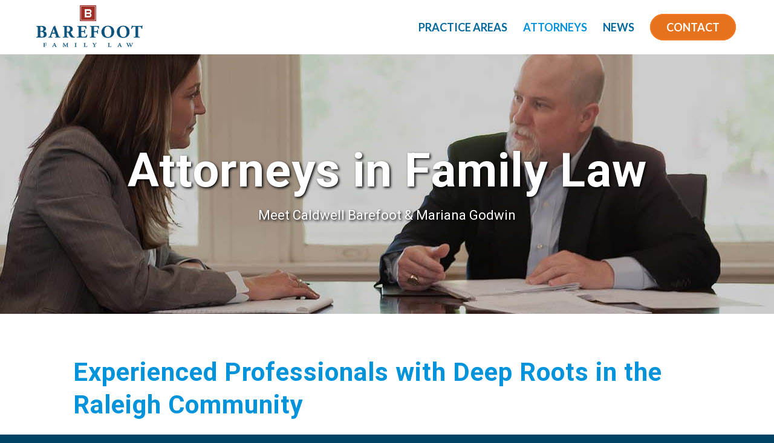

--- FILE ---
content_type: text/html; charset=UTF-8
request_url: https://barefootfamilylaw.com/attorneys/
body_size: 15121
content:
<!DOCTYPE html>
<html lang="en-US" class="html_stretched responsive av-preloader-disabled  html_header_top html_logo_left html_main_nav_header html_menu_right html_slim html_header_sticky html_header_shrinking_disabled html_mobile_menu_tablet html_header_searchicon_disabled html_content_align_center html_header_unstick_top_disabled html_header_stretch_disabled html_minimal_header html_elegant-blog html_modern-blog html_av-submenu-hidden html_av-submenu-display-click html_av-overlay-full html_av-submenu-noclone html_entry_id_12 av-cookies-no-cookie-consent av-no-preview av-default-lightbox html_text_menu_active av-mobile-menu-switch-default">
<head>
<meta charset="UTF-8" />


<!-- mobile setting -->
<meta name="viewport" content="width=device-width, initial-scale=1">

<!-- Scripts/CSS and wp_head hook -->
<title>Attorneys | Barefoot Family Law</title>
<meta name="dc.title" content="Attorneys | Barefoot Family Law" />
<meta name="dc.relation" content="https://barefootfamilylaw.com/attorneys/" />
<meta name="dc.source" content="https://barefootfamilylaw.com/" />
<meta name="dc.language" content="en_US" />
<meta name="robots" content="index, follow, max-snippet:-1, max-image-preview:large, max-video-preview:-1">
<link rel="canonical" href="https://barefootfamilylaw.com/attorneys/">
<meta property="og:url" content="https://barefootfamilylaw.com/attorneys/">
<meta property="og:site_name" content="Barefoot Family Law">
<meta property="og:locale" content="en_US">
<meta property="og:type" content="article">
<meta property="og:title" content="Attorneys | Barefoot Family Law">
<meta property="og:image" content="https://barefootfamilylaw.com/wp-content/uploads/2021/09/best-family-attorneys-raleigh.jpg">
<meta property="og:image:secure_url" content="https://barefootfamilylaw.com/wp-content/uploads/2021/09/best-family-attorneys-raleigh.jpg">
<meta property="og:image:width" content="2000">
<meta property="og:image:height" content="1200">
<meta property="og:image:alt" content="best family attorneys raleigh">
<meta name="twitter:card" content="summary">
<meta name="twitter:title" content="Attorneys | Barefoot Family Law">
<link rel="alternate" type="application/rss+xml" title="Barefoot Family Law &raquo; Feed" href="https://barefootfamilylaw.com/feed/" />
<link rel="alternate" type="application/rss+xml" title="Barefoot Family Law &raquo; Comments Feed" href="https://barefootfamilylaw.com/comments/feed/" />
<link rel="alternate" title="oEmbed (JSON)" type="application/json+oembed" href="https://barefootfamilylaw.com/wp-json/oembed/1.0/embed?url=https%3A%2F%2Fbarefootfamilylaw.com%2Fattorneys%2F" />
<link rel="alternate" title="oEmbed (XML)" type="text/xml+oembed" href="https://barefootfamilylaw.com/wp-json/oembed/1.0/embed?url=https%3A%2F%2Fbarefootfamilylaw.com%2Fattorneys%2F&#038;format=xml" />

<!-- google webfont font replacement -->

			<script type='text/javascript'>

				(function() {

					/*	check if webfonts are disabled by user setting via cookie - or user must opt in.	*/
					var html = document.getElementsByTagName('html')[0];
					var cookie_check = html.className.indexOf('av-cookies-needs-opt-in') >= 0 || html.className.indexOf('av-cookies-can-opt-out') >= 0;
					var allow_continue = true;
					var silent_accept_cookie = html.className.indexOf('av-cookies-user-silent-accept') >= 0;

					if( cookie_check && ! silent_accept_cookie )
					{
						if( ! document.cookie.match(/aviaCookieConsent/) || html.className.indexOf('av-cookies-session-refused') >= 0 )
						{
							allow_continue = false;
						}
						else
						{
							if( ! document.cookie.match(/aviaPrivacyRefuseCookiesHideBar/) )
							{
								allow_continue = false;
							}
							else if( ! document.cookie.match(/aviaPrivacyEssentialCookiesEnabled/) )
							{
								allow_continue = false;
							}
							else if( document.cookie.match(/aviaPrivacyGoogleWebfontsDisabled/) )
							{
								allow_continue = false;
							}
						}
					}

					if( allow_continue )
					{
						var f = document.createElement('link');

						f.type 	= 'text/css';
						f.rel 	= 'stylesheet';
						f.href 	= 'https://fonts.googleapis.com/css?family=Roboto:100,400,700%7CLato:300,400,700&display=auto';
						f.id 	= 'avia-google-webfont';

						document.getElementsByTagName('head')[0].appendChild(f);
					}
				})();

			</script>
			<style id='wp-img-auto-sizes-contain-inline-css' type='text/css'>
img:is([sizes=auto i],[sizes^="auto," i]){contain-intrinsic-size:3000px 1500px}
/*# sourceURL=wp-img-auto-sizes-contain-inline-css */
</style>
<link rel='stylesheet' id='avia-grid-css' href='https://barefootfamilylaw.com/wp-content/themes/enfold/css/grid.css?ver=7.1.1' type='text/css' media='all' />
<link rel='stylesheet' id='avia-base-css' href='https://barefootfamilylaw.com/wp-content/themes/enfold/css/base.css?ver=7.1.1' type='text/css' media='all' />
<link rel='stylesheet' id='avia-layout-css' href='https://barefootfamilylaw.com/wp-content/themes/enfold/css/layout.css?ver=7.1.1' type='text/css' media='all' />
<link rel='stylesheet' id='avia-module-blog-css' href='https://barefootfamilylaw.com/wp-content/themes/enfold/config-templatebuilder/avia-shortcodes/blog/blog.css?ver=7.1.1' type='text/css' media='all' />
<link rel='stylesheet' id='avia-module-postslider-css' href='https://barefootfamilylaw.com/wp-content/themes/enfold/config-templatebuilder/avia-shortcodes/postslider/postslider.css?ver=7.1.1' type='text/css' media='all' />
<link rel='stylesheet' id='avia-module-button-css' href='https://barefootfamilylaw.com/wp-content/themes/enfold/config-templatebuilder/avia-shortcodes/buttons/buttons.css?ver=7.1.1' type='text/css' media='all' />
<link rel='stylesheet' id='avia-module-buttonrow-css' href='https://barefootfamilylaw.com/wp-content/themes/enfold/config-templatebuilder/avia-shortcodes/buttonrow/buttonrow.css?ver=7.1.1' type='text/css' media='all' />
<link rel='stylesheet' id='avia-module-button-fullwidth-css' href='https://barefootfamilylaw.com/wp-content/themes/enfold/config-templatebuilder/avia-shortcodes/buttons_fullwidth/buttons_fullwidth.css?ver=7.1.1' type='text/css' media='all' />
<link rel='stylesheet' id='avia-module-comments-css' href='https://barefootfamilylaw.com/wp-content/themes/enfold/config-templatebuilder/avia-shortcodes/comments/comments.css?ver=7.1.1' type='text/css' media='all' />
<link rel='stylesheet' id='avia-module-slideshow-css' href='https://barefootfamilylaw.com/wp-content/themes/enfold/config-templatebuilder/avia-shortcodes/slideshow/slideshow.css?ver=7.1.1' type='text/css' media='all' />
<link rel='stylesheet' id='avia-module-gallery-css' href='https://barefootfamilylaw.com/wp-content/themes/enfold/config-templatebuilder/avia-shortcodes/gallery/gallery.css?ver=7.1.1' type='text/css' media='all' />
<link rel='stylesheet' id='avia-module-gridrow-css' href='https://barefootfamilylaw.com/wp-content/themes/enfold/config-templatebuilder/avia-shortcodes/grid_row/grid_row.css?ver=7.1.1' type='text/css' media='all' />
<link rel='stylesheet' id='avia-module-hr-css' href='https://barefootfamilylaw.com/wp-content/themes/enfold/config-templatebuilder/avia-shortcodes/hr/hr.css?ver=7.1.1' type='text/css' media='all' />
<link rel='stylesheet' id='avia-module-icon-css' href='https://barefootfamilylaw.com/wp-content/themes/enfold/config-templatebuilder/avia-shortcodes/icon/icon.css?ver=7.1.1' type='text/css' media='all' />
<link rel='stylesheet' id='avia-module-iconlist-css' href='https://barefootfamilylaw.com/wp-content/themes/enfold/config-templatebuilder/avia-shortcodes/iconlist/iconlist.css?ver=7.1.1' type='text/css' media='all' />
<link rel='stylesheet' id='avia-module-image-css' href='https://barefootfamilylaw.com/wp-content/themes/enfold/config-templatebuilder/avia-shortcodes/image/image.css?ver=7.1.1' type='text/css' media='all' />
<link rel='stylesheet' id='avia-module-social-css' href='https://barefootfamilylaw.com/wp-content/themes/enfold/config-templatebuilder/avia-shortcodes/social_share/social_share.css?ver=7.1.1' type='text/css' media='all' />
<link rel='stylesheet' id='avia-module-tabs-css' href='https://barefootfamilylaw.com/wp-content/themes/enfold/config-templatebuilder/avia-shortcodes/tabs/tabs.css?ver=7.1.1' type='text/css' media='all' />
<link rel='stylesheet' id='avia-module-video-css' href='https://barefootfamilylaw.com/wp-content/themes/enfold/config-templatebuilder/avia-shortcodes/video/video.css?ver=7.1.1' type='text/css' media='all' />
<style id='wp-emoji-styles-inline-css' type='text/css'>

	img.wp-smiley, img.emoji {
		display: inline !important;
		border: none !important;
		box-shadow: none !important;
		height: 1em !important;
		width: 1em !important;
		margin: 0 0.07em !important;
		vertical-align: -0.1em !important;
		background: none !important;
		padding: 0 !important;
	}
/*# sourceURL=wp-emoji-styles-inline-css */
</style>
<style id='wp-block-library-inline-css' type='text/css'>
:root{--wp-block-synced-color:#7a00df;--wp-block-synced-color--rgb:122,0,223;--wp-bound-block-color:var(--wp-block-synced-color);--wp-editor-canvas-background:#ddd;--wp-admin-theme-color:#007cba;--wp-admin-theme-color--rgb:0,124,186;--wp-admin-theme-color-darker-10:#006ba1;--wp-admin-theme-color-darker-10--rgb:0,107,160.5;--wp-admin-theme-color-darker-20:#005a87;--wp-admin-theme-color-darker-20--rgb:0,90,135;--wp-admin-border-width-focus:2px}@media (min-resolution:192dpi){:root{--wp-admin-border-width-focus:1.5px}}.wp-element-button{cursor:pointer}:root .has-very-light-gray-background-color{background-color:#eee}:root .has-very-dark-gray-background-color{background-color:#313131}:root .has-very-light-gray-color{color:#eee}:root .has-very-dark-gray-color{color:#313131}:root .has-vivid-green-cyan-to-vivid-cyan-blue-gradient-background{background:linear-gradient(135deg,#00d084,#0693e3)}:root .has-purple-crush-gradient-background{background:linear-gradient(135deg,#34e2e4,#4721fb 50%,#ab1dfe)}:root .has-hazy-dawn-gradient-background{background:linear-gradient(135deg,#faaca8,#dad0ec)}:root .has-subdued-olive-gradient-background{background:linear-gradient(135deg,#fafae1,#67a671)}:root .has-atomic-cream-gradient-background{background:linear-gradient(135deg,#fdd79a,#004a59)}:root .has-nightshade-gradient-background{background:linear-gradient(135deg,#330968,#31cdcf)}:root .has-midnight-gradient-background{background:linear-gradient(135deg,#020381,#2874fc)}:root{--wp--preset--font-size--normal:16px;--wp--preset--font-size--huge:42px}.has-regular-font-size{font-size:1em}.has-larger-font-size{font-size:2.625em}.has-normal-font-size{font-size:var(--wp--preset--font-size--normal)}.has-huge-font-size{font-size:var(--wp--preset--font-size--huge)}.has-text-align-center{text-align:center}.has-text-align-left{text-align:left}.has-text-align-right{text-align:right}.has-fit-text{white-space:nowrap!important}#end-resizable-editor-section{display:none}.aligncenter{clear:both}.items-justified-left{justify-content:flex-start}.items-justified-center{justify-content:center}.items-justified-right{justify-content:flex-end}.items-justified-space-between{justify-content:space-between}.screen-reader-text{border:0;clip-path:inset(50%);height:1px;margin:-1px;overflow:hidden;padding:0;position:absolute;width:1px;word-wrap:normal!important}.screen-reader-text:focus{background-color:#ddd;clip-path:none;color:#444;display:block;font-size:1em;height:auto;left:5px;line-height:normal;padding:15px 23px 14px;text-decoration:none;top:5px;width:auto;z-index:100000}html :where(.has-border-color){border-style:solid}html :where([style*=border-top-color]){border-top-style:solid}html :where([style*=border-right-color]){border-right-style:solid}html :where([style*=border-bottom-color]){border-bottom-style:solid}html :where([style*=border-left-color]){border-left-style:solid}html :where([style*=border-width]){border-style:solid}html :where([style*=border-top-width]){border-top-style:solid}html :where([style*=border-right-width]){border-right-style:solid}html :where([style*=border-bottom-width]){border-bottom-style:solid}html :where([style*=border-left-width]){border-left-style:solid}html :where(img[class*=wp-image-]){height:auto;max-width:100%}:where(figure){margin:0 0 1em}html :where(.is-position-sticky){--wp-admin--admin-bar--position-offset:var(--wp-admin--admin-bar--height,0px)}@media screen and (max-width:600px){html :where(.is-position-sticky){--wp-admin--admin-bar--position-offset:0px}}

/*# sourceURL=wp-block-library-inline-css */
</style><style id='global-styles-inline-css' type='text/css'>
:root{--wp--preset--aspect-ratio--square: 1;--wp--preset--aspect-ratio--4-3: 4/3;--wp--preset--aspect-ratio--3-4: 3/4;--wp--preset--aspect-ratio--3-2: 3/2;--wp--preset--aspect-ratio--2-3: 2/3;--wp--preset--aspect-ratio--16-9: 16/9;--wp--preset--aspect-ratio--9-16: 9/16;--wp--preset--color--black: #000000;--wp--preset--color--cyan-bluish-gray: #abb8c3;--wp--preset--color--white: #ffffff;--wp--preset--color--pale-pink: #f78da7;--wp--preset--color--vivid-red: #cf2e2e;--wp--preset--color--luminous-vivid-orange: #ff6900;--wp--preset--color--luminous-vivid-amber: #fcb900;--wp--preset--color--light-green-cyan: #7bdcb5;--wp--preset--color--vivid-green-cyan: #00d084;--wp--preset--color--pale-cyan-blue: #8ed1fc;--wp--preset--color--vivid-cyan-blue: #0693e3;--wp--preset--color--vivid-purple: #9b51e0;--wp--preset--color--metallic-red: #b02b2c;--wp--preset--color--maximum-yellow-red: #edae44;--wp--preset--color--yellow-sun: #eeee22;--wp--preset--color--palm-leaf: #83a846;--wp--preset--color--aero: #7bb0e7;--wp--preset--color--old-lavender: #745f7e;--wp--preset--color--steel-teal: #5f8789;--wp--preset--color--raspberry-pink: #d65799;--wp--preset--color--medium-turquoise: #4ecac2;--wp--preset--gradient--vivid-cyan-blue-to-vivid-purple: linear-gradient(135deg,rgb(6,147,227) 0%,rgb(155,81,224) 100%);--wp--preset--gradient--light-green-cyan-to-vivid-green-cyan: linear-gradient(135deg,rgb(122,220,180) 0%,rgb(0,208,130) 100%);--wp--preset--gradient--luminous-vivid-amber-to-luminous-vivid-orange: linear-gradient(135deg,rgb(252,185,0) 0%,rgb(255,105,0) 100%);--wp--preset--gradient--luminous-vivid-orange-to-vivid-red: linear-gradient(135deg,rgb(255,105,0) 0%,rgb(207,46,46) 100%);--wp--preset--gradient--very-light-gray-to-cyan-bluish-gray: linear-gradient(135deg,rgb(238,238,238) 0%,rgb(169,184,195) 100%);--wp--preset--gradient--cool-to-warm-spectrum: linear-gradient(135deg,rgb(74,234,220) 0%,rgb(151,120,209) 20%,rgb(207,42,186) 40%,rgb(238,44,130) 60%,rgb(251,105,98) 80%,rgb(254,248,76) 100%);--wp--preset--gradient--blush-light-purple: linear-gradient(135deg,rgb(255,206,236) 0%,rgb(152,150,240) 100%);--wp--preset--gradient--blush-bordeaux: linear-gradient(135deg,rgb(254,205,165) 0%,rgb(254,45,45) 50%,rgb(107,0,62) 100%);--wp--preset--gradient--luminous-dusk: linear-gradient(135deg,rgb(255,203,112) 0%,rgb(199,81,192) 50%,rgb(65,88,208) 100%);--wp--preset--gradient--pale-ocean: linear-gradient(135deg,rgb(255,245,203) 0%,rgb(182,227,212) 50%,rgb(51,167,181) 100%);--wp--preset--gradient--electric-grass: linear-gradient(135deg,rgb(202,248,128) 0%,rgb(113,206,126) 100%);--wp--preset--gradient--midnight: linear-gradient(135deg,rgb(2,3,129) 0%,rgb(40,116,252) 100%);--wp--preset--font-size--small: 1rem;--wp--preset--font-size--medium: 1.125rem;--wp--preset--font-size--large: 1.75rem;--wp--preset--font-size--x-large: clamp(1.75rem, 3vw, 2.25rem);--wp--preset--spacing--20: 0.44rem;--wp--preset--spacing--30: 0.67rem;--wp--preset--spacing--40: 1rem;--wp--preset--spacing--50: 1.5rem;--wp--preset--spacing--60: 2.25rem;--wp--preset--spacing--70: 3.38rem;--wp--preset--spacing--80: 5.06rem;--wp--preset--shadow--natural: 6px 6px 9px rgba(0, 0, 0, 0.2);--wp--preset--shadow--deep: 12px 12px 50px rgba(0, 0, 0, 0.4);--wp--preset--shadow--sharp: 6px 6px 0px rgba(0, 0, 0, 0.2);--wp--preset--shadow--outlined: 6px 6px 0px -3px rgb(255, 255, 255), 6px 6px rgb(0, 0, 0);--wp--preset--shadow--crisp: 6px 6px 0px rgb(0, 0, 0);}:root { --wp--style--global--content-size: 800px;--wp--style--global--wide-size: 1130px; }:where(body) { margin: 0; }.wp-site-blocks > .alignleft { float: left; margin-right: 2em; }.wp-site-blocks > .alignright { float: right; margin-left: 2em; }.wp-site-blocks > .aligncenter { justify-content: center; margin-left: auto; margin-right: auto; }:where(.is-layout-flex){gap: 0.5em;}:where(.is-layout-grid){gap: 0.5em;}.is-layout-flow > .alignleft{float: left;margin-inline-start: 0;margin-inline-end: 2em;}.is-layout-flow > .alignright{float: right;margin-inline-start: 2em;margin-inline-end: 0;}.is-layout-flow > .aligncenter{margin-left: auto !important;margin-right: auto !important;}.is-layout-constrained > .alignleft{float: left;margin-inline-start: 0;margin-inline-end: 2em;}.is-layout-constrained > .alignright{float: right;margin-inline-start: 2em;margin-inline-end: 0;}.is-layout-constrained > .aligncenter{margin-left: auto !important;margin-right: auto !important;}.is-layout-constrained > :where(:not(.alignleft):not(.alignright):not(.alignfull)){max-width: var(--wp--style--global--content-size);margin-left: auto !important;margin-right: auto !important;}.is-layout-constrained > .alignwide{max-width: var(--wp--style--global--wide-size);}body .is-layout-flex{display: flex;}.is-layout-flex{flex-wrap: wrap;align-items: center;}.is-layout-flex > :is(*, div){margin: 0;}body .is-layout-grid{display: grid;}.is-layout-grid > :is(*, div){margin: 0;}body{padding-top: 0px;padding-right: 0px;padding-bottom: 0px;padding-left: 0px;}a:where(:not(.wp-element-button)){text-decoration: underline;}:root :where(.wp-element-button, .wp-block-button__link){background-color: #32373c;border-width: 0;color: #fff;font-family: inherit;font-size: inherit;font-style: inherit;font-weight: inherit;letter-spacing: inherit;line-height: inherit;padding-top: calc(0.667em + 2px);padding-right: calc(1.333em + 2px);padding-bottom: calc(0.667em + 2px);padding-left: calc(1.333em + 2px);text-decoration: none;text-transform: inherit;}.has-black-color{color: var(--wp--preset--color--black) !important;}.has-cyan-bluish-gray-color{color: var(--wp--preset--color--cyan-bluish-gray) !important;}.has-white-color{color: var(--wp--preset--color--white) !important;}.has-pale-pink-color{color: var(--wp--preset--color--pale-pink) !important;}.has-vivid-red-color{color: var(--wp--preset--color--vivid-red) !important;}.has-luminous-vivid-orange-color{color: var(--wp--preset--color--luminous-vivid-orange) !important;}.has-luminous-vivid-amber-color{color: var(--wp--preset--color--luminous-vivid-amber) !important;}.has-light-green-cyan-color{color: var(--wp--preset--color--light-green-cyan) !important;}.has-vivid-green-cyan-color{color: var(--wp--preset--color--vivid-green-cyan) !important;}.has-pale-cyan-blue-color{color: var(--wp--preset--color--pale-cyan-blue) !important;}.has-vivid-cyan-blue-color{color: var(--wp--preset--color--vivid-cyan-blue) !important;}.has-vivid-purple-color{color: var(--wp--preset--color--vivid-purple) !important;}.has-metallic-red-color{color: var(--wp--preset--color--metallic-red) !important;}.has-maximum-yellow-red-color{color: var(--wp--preset--color--maximum-yellow-red) !important;}.has-yellow-sun-color{color: var(--wp--preset--color--yellow-sun) !important;}.has-palm-leaf-color{color: var(--wp--preset--color--palm-leaf) !important;}.has-aero-color{color: var(--wp--preset--color--aero) !important;}.has-old-lavender-color{color: var(--wp--preset--color--old-lavender) !important;}.has-steel-teal-color{color: var(--wp--preset--color--steel-teal) !important;}.has-raspberry-pink-color{color: var(--wp--preset--color--raspberry-pink) !important;}.has-medium-turquoise-color{color: var(--wp--preset--color--medium-turquoise) !important;}.has-black-background-color{background-color: var(--wp--preset--color--black) !important;}.has-cyan-bluish-gray-background-color{background-color: var(--wp--preset--color--cyan-bluish-gray) !important;}.has-white-background-color{background-color: var(--wp--preset--color--white) !important;}.has-pale-pink-background-color{background-color: var(--wp--preset--color--pale-pink) !important;}.has-vivid-red-background-color{background-color: var(--wp--preset--color--vivid-red) !important;}.has-luminous-vivid-orange-background-color{background-color: var(--wp--preset--color--luminous-vivid-orange) !important;}.has-luminous-vivid-amber-background-color{background-color: var(--wp--preset--color--luminous-vivid-amber) !important;}.has-light-green-cyan-background-color{background-color: var(--wp--preset--color--light-green-cyan) !important;}.has-vivid-green-cyan-background-color{background-color: var(--wp--preset--color--vivid-green-cyan) !important;}.has-pale-cyan-blue-background-color{background-color: var(--wp--preset--color--pale-cyan-blue) !important;}.has-vivid-cyan-blue-background-color{background-color: var(--wp--preset--color--vivid-cyan-blue) !important;}.has-vivid-purple-background-color{background-color: var(--wp--preset--color--vivid-purple) !important;}.has-metallic-red-background-color{background-color: var(--wp--preset--color--metallic-red) !important;}.has-maximum-yellow-red-background-color{background-color: var(--wp--preset--color--maximum-yellow-red) !important;}.has-yellow-sun-background-color{background-color: var(--wp--preset--color--yellow-sun) !important;}.has-palm-leaf-background-color{background-color: var(--wp--preset--color--palm-leaf) !important;}.has-aero-background-color{background-color: var(--wp--preset--color--aero) !important;}.has-old-lavender-background-color{background-color: var(--wp--preset--color--old-lavender) !important;}.has-steel-teal-background-color{background-color: var(--wp--preset--color--steel-teal) !important;}.has-raspberry-pink-background-color{background-color: var(--wp--preset--color--raspberry-pink) !important;}.has-medium-turquoise-background-color{background-color: var(--wp--preset--color--medium-turquoise) !important;}.has-black-border-color{border-color: var(--wp--preset--color--black) !important;}.has-cyan-bluish-gray-border-color{border-color: var(--wp--preset--color--cyan-bluish-gray) !important;}.has-white-border-color{border-color: var(--wp--preset--color--white) !important;}.has-pale-pink-border-color{border-color: var(--wp--preset--color--pale-pink) !important;}.has-vivid-red-border-color{border-color: var(--wp--preset--color--vivid-red) !important;}.has-luminous-vivid-orange-border-color{border-color: var(--wp--preset--color--luminous-vivid-orange) !important;}.has-luminous-vivid-amber-border-color{border-color: var(--wp--preset--color--luminous-vivid-amber) !important;}.has-light-green-cyan-border-color{border-color: var(--wp--preset--color--light-green-cyan) !important;}.has-vivid-green-cyan-border-color{border-color: var(--wp--preset--color--vivid-green-cyan) !important;}.has-pale-cyan-blue-border-color{border-color: var(--wp--preset--color--pale-cyan-blue) !important;}.has-vivid-cyan-blue-border-color{border-color: var(--wp--preset--color--vivid-cyan-blue) !important;}.has-vivid-purple-border-color{border-color: var(--wp--preset--color--vivid-purple) !important;}.has-metallic-red-border-color{border-color: var(--wp--preset--color--metallic-red) !important;}.has-maximum-yellow-red-border-color{border-color: var(--wp--preset--color--maximum-yellow-red) !important;}.has-yellow-sun-border-color{border-color: var(--wp--preset--color--yellow-sun) !important;}.has-palm-leaf-border-color{border-color: var(--wp--preset--color--palm-leaf) !important;}.has-aero-border-color{border-color: var(--wp--preset--color--aero) !important;}.has-old-lavender-border-color{border-color: var(--wp--preset--color--old-lavender) !important;}.has-steel-teal-border-color{border-color: var(--wp--preset--color--steel-teal) !important;}.has-raspberry-pink-border-color{border-color: var(--wp--preset--color--raspberry-pink) !important;}.has-medium-turquoise-border-color{border-color: var(--wp--preset--color--medium-turquoise) !important;}.has-vivid-cyan-blue-to-vivid-purple-gradient-background{background: var(--wp--preset--gradient--vivid-cyan-blue-to-vivid-purple) !important;}.has-light-green-cyan-to-vivid-green-cyan-gradient-background{background: var(--wp--preset--gradient--light-green-cyan-to-vivid-green-cyan) !important;}.has-luminous-vivid-amber-to-luminous-vivid-orange-gradient-background{background: var(--wp--preset--gradient--luminous-vivid-amber-to-luminous-vivid-orange) !important;}.has-luminous-vivid-orange-to-vivid-red-gradient-background{background: var(--wp--preset--gradient--luminous-vivid-orange-to-vivid-red) !important;}.has-very-light-gray-to-cyan-bluish-gray-gradient-background{background: var(--wp--preset--gradient--very-light-gray-to-cyan-bluish-gray) !important;}.has-cool-to-warm-spectrum-gradient-background{background: var(--wp--preset--gradient--cool-to-warm-spectrum) !important;}.has-blush-light-purple-gradient-background{background: var(--wp--preset--gradient--blush-light-purple) !important;}.has-blush-bordeaux-gradient-background{background: var(--wp--preset--gradient--blush-bordeaux) !important;}.has-luminous-dusk-gradient-background{background: var(--wp--preset--gradient--luminous-dusk) !important;}.has-pale-ocean-gradient-background{background: var(--wp--preset--gradient--pale-ocean) !important;}.has-electric-grass-gradient-background{background: var(--wp--preset--gradient--electric-grass) !important;}.has-midnight-gradient-background{background: var(--wp--preset--gradient--midnight) !important;}.has-small-font-size{font-size: var(--wp--preset--font-size--small) !important;}.has-medium-font-size{font-size: var(--wp--preset--font-size--medium) !important;}.has-large-font-size{font-size: var(--wp--preset--font-size--large) !important;}.has-x-large-font-size{font-size: var(--wp--preset--font-size--x-large) !important;}
/*# sourceURL=global-styles-inline-css */
</style>

<link rel='stylesheet' id='avia-scs-css' href='https://barefootfamilylaw.com/wp-content/themes/enfold/css/shortcodes.css?ver=7.1.1' type='text/css' media='all' />
<link rel='stylesheet' id='avia-fold-unfold-css' href='https://barefootfamilylaw.com/wp-content/themes/enfold/css/avia-snippet-fold-unfold.css?ver=7.1.1' type='text/css' media='all' />
<link rel='stylesheet' id='avia-popup-css-css' href='https://barefootfamilylaw.com/wp-content/themes/enfold/js/aviapopup/magnific-popup.min.css?ver=7.1.1' type='text/css' media='screen' />
<link rel='stylesheet' id='avia-lightbox-css' href='https://barefootfamilylaw.com/wp-content/themes/enfold/css/avia-snippet-lightbox.css?ver=7.1.1' type='text/css' media='screen' />
<link rel='stylesheet' id='avia-widget-css-css' href='https://barefootfamilylaw.com/wp-content/themes/enfold/css/avia-snippet-widget.css?ver=7.1.1' type='text/css' media='screen' />
<link rel='stylesheet' id='avia-dynamic-css' href='https://barefootfamilylaw.com/wp-content/uploads/dynamic_avia/enfold_child.css?ver=6960b906ec141' type='text/css' media='all' />
<link rel='stylesheet' id='avia-custom-css' href='https://barefootfamilylaw.com/wp-content/themes/enfold/css/custom.css?ver=7.1.1' type='text/css' media='all' />
<link rel='stylesheet' id='avia-style-css' href='https://barefootfamilylaw.com/wp-content/themes/enfold-child/style.css?ver=7.1.1' type='text/css' media='all' />
<link rel='stylesheet' id='parent-style-css' href='https://barefootfamilylaw.com/wp-content/themes/enfold/style.css?ver=6.9' type='text/css' media='all' />
<link rel='stylesheet' id='child-style-css' href='https://barefootfamilylaw.com/wp-content/themes/enfold-child/style.css?ver=6.9' type='text/css' media='all' />
<link rel='stylesheet' id='avia-gravity-css' href='https://barefootfamilylaw.com/wp-content/themes/enfold/config-gravityforms/gravity-mod.css?ver=7.1.1' type='text/css' media='screen' />
<link rel='stylesheet' id='avia-single-post-12-css' href='https://barefootfamilylaw.com/wp-content/uploads/dynamic_avia/avia_posts_css/post-12.css?ver=ver-1767967563' type='text/css' media='all' />
<script type="text/javascript" src="https://barefootfamilylaw.com/wp-includes/js/jquery/jquery.min.js?ver=3.7.1" id="jquery-core-js"></script>
<script type="text/javascript" src="https://barefootfamilylaw.com/wp-includes/js/jquery/jquery-migrate.min.js?ver=3.4.1" id="jquery-migrate-js"></script>
<script type="text/javascript" src="https://barefootfamilylaw.com/wp-content/themes/enfold/js/avia-js.js?ver=7.1.1" id="avia-js-js"></script>
<script type="text/javascript" src="https://barefootfamilylaw.com/wp-content/themes/enfold/js/avia-compat.js?ver=7.1.1" id="avia-compat-js"></script>
<link rel="https://api.w.org/" href="https://barefootfamilylaw.com/wp-json/" /><link rel="alternate" title="JSON" type="application/json" href="https://barefootfamilylaw.com/wp-json/wp/v2/pages/12" />

<!--[if lt IE 9]><script src="https://barefootfamilylaw.com/wp-content/themes/enfold/js/html5shiv.js"></script><![endif]--><link rel="profile" href="https://gmpg.org/xfn/11" />
<link rel="alternate" type="application/rss+xml" title="Barefoot Family Law RSS2 Feed" href="https://barefootfamilylaw.com/feed/" />
<link rel="pingback" href="https://barefootfamilylaw.com/xmlrpc.php" />
<link rel="icon" href="https://barefootfamilylaw.com/wp-content/uploads/2021/08/cropped-barefoot-family-law-favicon-32x32.png" sizes="32x32" />
<link rel="icon" href="https://barefootfamilylaw.com/wp-content/uploads/2021/08/cropped-barefoot-family-law-favicon-192x192.png" sizes="192x192" />
<link rel="apple-touch-icon" href="https://barefootfamilylaw.com/wp-content/uploads/2021/08/cropped-barefoot-family-law-favicon-180x180.png" />
<meta name="msapplication-TileImage" content="https://barefootfamilylaw.com/wp-content/uploads/2021/08/cropped-barefoot-family-law-favicon-270x270.png" />
<style type="text/css">
		@font-face {font-family: 'entypo-fontello-enfold'; font-weight: normal; font-style: normal; font-display: auto;
		src: url('https://barefootfamilylaw.com/wp-content/themes/enfold/config-templatebuilder/avia-template-builder/assets/fonts/entypo-fontello-enfold/entypo-fontello-enfold.woff2') format('woff2'),
		url('https://barefootfamilylaw.com/wp-content/themes/enfold/config-templatebuilder/avia-template-builder/assets/fonts/entypo-fontello-enfold/entypo-fontello-enfold.woff') format('woff'),
		url('https://barefootfamilylaw.com/wp-content/themes/enfold/config-templatebuilder/avia-template-builder/assets/fonts/entypo-fontello-enfold/entypo-fontello-enfold.ttf') format('truetype'),
		url('https://barefootfamilylaw.com/wp-content/themes/enfold/config-templatebuilder/avia-template-builder/assets/fonts/entypo-fontello-enfold/entypo-fontello-enfold.svg#entypo-fontello-enfold') format('svg'),
		url('https://barefootfamilylaw.com/wp-content/themes/enfold/config-templatebuilder/avia-template-builder/assets/fonts/entypo-fontello-enfold/entypo-fontello-enfold.eot'),
		url('https://barefootfamilylaw.com/wp-content/themes/enfold/config-templatebuilder/avia-template-builder/assets/fonts/entypo-fontello-enfold/entypo-fontello-enfold.eot?#iefix') format('embedded-opentype');
		}

		#top .avia-font-entypo-fontello-enfold, body .avia-font-entypo-fontello-enfold, html body [data-av_iconfont='entypo-fontello-enfold']:before{ font-family: 'entypo-fontello-enfold'; }
		
		@font-face {font-family: 'entypo-fontello'; font-weight: normal; font-style: normal; font-display: auto;
		src: url('https://barefootfamilylaw.com/wp-content/themes/enfold/config-templatebuilder/avia-template-builder/assets/fonts/entypo-fontello/entypo-fontello.woff2') format('woff2'),
		url('https://barefootfamilylaw.com/wp-content/themes/enfold/config-templatebuilder/avia-template-builder/assets/fonts/entypo-fontello/entypo-fontello.woff') format('woff'),
		url('https://barefootfamilylaw.com/wp-content/themes/enfold/config-templatebuilder/avia-template-builder/assets/fonts/entypo-fontello/entypo-fontello.ttf') format('truetype'),
		url('https://barefootfamilylaw.com/wp-content/themes/enfold/config-templatebuilder/avia-template-builder/assets/fonts/entypo-fontello/entypo-fontello.svg#entypo-fontello') format('svg'),
		url('https://barefootfamilylaw.com/wp-content/themes/enfold/config-templatebuilder/avia-template-builder/assets/fonts/entypo-fontello/entypo-fontello.eot'),
		url('https://barefootfamilylaw.com/wp-content/themes/enfold/config-templatebuilder/avia-template-builder/assets/fonts/entypo-fontello/entypo-fontello.eot?#iefix') format('embedded-opentype');
		}

		#top .avia-font-entypo-fontello, body .avia-font-entypo-fontello, html body [data-av_iconfont='entypo-fontello']:before{ font-family: 'entypo-fontello'; }
		</style>

<!--
Debugging Info for Theme support: 

Theme: Enfold
Version: 7.1.1
Installed: enfold
AviaFramework Version: 5.6
AviaBuilder Version: 6.0
aviaElementManager Version: 1.0.1
- - - - - - - - - - -
ChildTheme: Enfold Child
ChildTheme Version: 1.0
ChildTheme Installed: enfold

- - - - - - - - - - -
ML:256-PU:26-PLA:7
WP:6.9
Compress: CSS:disabled - JS:disabled
Updates: enabled - token has changed and not verified
PLAu:7
-->
</head>

<body id="top" class="wp-singular page-template-default page page-id-12 page-parent wp-theme-enfold wp-child-theme-enfold-child stretched sidebar_shadow rtl_columns av-curtain-numeric roboto lato  post-type-page avia-responsive-images-support">

	
	<div id='wrap_all'>

	
<header id='header' class='all_colors header_color light_bg_color  av_header_top av_logo_left av_main_nav_header av_menu_right av_slim av_header_sticky av_header_shrinking_disabled av_header_stretch_disabled av_mobile_menu_tablet av_header_searchicon_disabled av_header_unstick_top_disabled av_minimal_header av_bottom_nav_disabled  av_alternate_logo_active av_header_border_disabled' aria-label="Header" data-av_shrink_factor='50'>

		<div  id='header_main' class='container_wrap container_wrap_logo'>

        <div class='container av-logo-container'><div class='inner-container'><span class='logo avia-standard-logo'><a href='https://barefootfamilylaw.com/' class='' aria-label='Barefoot Family Law' title='Barefoot Family Law'><img src="https://barefootfamilylaw.com/wp-content/uploads/2021/08/barefoot-family-law-logo.png" srcset="https://barefootfamilylaw.com/wp-content/uploads/2021/08/barefoot-family-law-logo.png 340w, https://barefootfamilylaw.com/wp-content/uploads/2021/08/barefoot-family-law-logo-300x138.png 300w" sizes="(max-width: 340px) 100vw, 340px" height="100" width="300" alt='Barefoot Family Law' title='Barefoot Family Law' /></a></span><nav class='main_menu' data-selectname='Select a page' ><div class="avia-menu av-main-nav-wrap"><ul role="menu" class="menu av-main-nav" id="avia-menu"><li role="menuitem" id="menu-item-230" class="menu-item menu-item-type-post_type menu-item-object-page menu-item-mega-parent  menu-item-top-level menu-item-top-level-1"><a href="https://barefootfamilylaw.com/practice-areas/" tabindex="0"><span class="avia-bullet"></span><span class="avia-menu-text">Practice Areas</span><span class="avia-menu-fx"><span class="avia-arrow-wrap"><span class="avia-arrow"></span></span></span></a></li>
<li role="menuitem" id="menu-item-47" class="menu-item menu-item-type-post_type menu-item-object-page current-menu-item page_item page-item-12 current_page_item menu-item-has-children menu-item-top-level menu-item-top-level-2"><a href="https://barefootfamilylaw.com/attorneys/" tabindex="0"><span class="avia-bullet"></span><span class="avia-menu-text">Attorneys</span><span class="avia-menu-fx"><span class="avia-arrow-wrap"><span class="avia-arrow"></span></span></span></a>


<ul class="sub-menu">
	<li role="menuitem" id="menu-item-1208" class="menu-item menu-item-type-post_type menu-item-object-page"><a href="https://barefootfamilylaw.com/attorneys/caldwell-barefoot/" tabindex="0"><span class="avia-bullet"></span><span class="avia-menu-text">Caldwell Barefoot</span></a></li>
	<li role="menuitem" id="menu-item-1209" class="menu-item menu-item-type-post_type menu-item-object-page"><a href="https://barefootfamilylaw.com/attorneys/mariana-godwin/" tabindex="0"><span class="avia-bullet"></span><span class="avia-menu-text">Mariana Godwin</span></a></li>
</ul>
</li>
<li role="menuitem" id="menu-item-531" class="menu-item menu-item-type-post_type menu-item-object-page menu-item-top-level menu-item-top-level-3"><a href="https://barefootfamilylaw.com/blog/" tabindex="0"><span class="avia-bullet"></span><span class="avia-menu-text">News</span><span class="avia-menu-fx"><span class="avia-arrow-wrap"><span class="avia-arrow"></span></span></span></a></li>
<li role="menuitem" id="menu-item-55" class="menu-item menu-item-type-post_type menu-item-object-page av-menu-button av-menu-button-colored menu-item-top-level menu-item-top-level-4"><a href="https://barefootfamilylaw.com/contact/" tabindex="0"><span class="avia-bullet"></span><span class="avia-menu-text">Contact</span><span class="avia-menu-fx"><span class="avia-arrow-wrap"><span class="avia-arrow"></span></span></span></a></li>
<li class="av-burger-menu-main menu-item-avia-special " role="menuitem">
	        			<a href="#" aria-label="Menu" aria-hidden="false">
							<span class="av-hamburger av-hamburger--spin av-js-hamburger">
								<span class="av-hamburger-box">
						          <span class="av-hamburger-inner"></span>
						          <strong>Menu</strong>
								</span>
							</span>
							<span class="avia_hidden_link_text">Menu</span>
						</a>
	        		   </li></ul></div></nav></div> </div> 
		<!-- end container_wrap-->
		</div>
<div class="header_bg"></div>
<!-- end header -->
</header>

	<div id='main' class='all_colors' data-scroll-offset='88'>

	<div id='av_section_1'  class='avia-section av-amobk-1bdaf31484d859a7547a7468fca42a0c main_color avia-section-large avia-no-border-styling  avia-builder-el-0  el_before_av_section  avia-builder-el-first  avia-bg-style-scroll av-minimum-height av-minimum-height-60 av-height-percent  container_wrap fullsize'  data-section-bg-repeat='no-repeat' data-av_minimum_height_pc='60' data-av_min_height_opt='percent'><div class='container av-section-cont-open' ><main  class='template-page content  av-content-full alpha units'><div class='post-entry post-entry-type-page post-entry-12'><div class='entry-content-wrapper clearfix'>
<div  class='flex_column av-9naeg-6259269a4b98708b7b05269452500077 av_one_full  avia-builder-el-1  avia-builder-el-no-sibling  textCtr first flex_column_div av-zero-column-padding  '     ><section  id="display"  class='av_textblock_section av-ktbm7ou7-fbadcd37574187ed942c33ab585fe28a '  ><div class='avia_textblock shadow av_inherit_color' ><h1>Attorneys in Family Law</h1>
</div></section>
<section  class='av_textblock_section av-ktbm7u7i-a2fe4a3496045e50921018755887abb2 '  ><div class='avia_textblock shadow av_inherit_color' ><h6>Meet Caldwell Barefoot &#038; Mariana Godwin</h6>
</div></section></div>

</div></div></main><!-- close content main element --></div></div><div id='av_section_2'  class='avia-section av-ktko5h49-0bb6529b2f9db1e35b4ee05a7ed2597f main_color avia-section-large avia-no-border-styling  avia-builder-el-4  el_after_av_section  el_before_av_layout_row  avia-bg-style-scroll container_wrap fullsize'  ><div class='container av-section-cont-open' ><div class='template-page content  av-content-full alpha units'><div class='post-entry post-entry-type-page post-entry-12'><div class='entry-content-wrapper clearfix'>
<div  class='flex_column av-rcyo-26d4127b7460f99ebcbc05e452558361 av_one_full  avia-builder-el-5  avia-builder-el-no-sibling  first flex_column_div  '     ><section  class='av_textblock_section av-ku6bq2x6-adfbf39c7f142039e441f26a32ae5f9a '  ><div class='avia_textblock colored' ><h2>Experienced Professionals with Deep Roots in the Raleigh Community</h2>
</div></section>
<section  class='av_textblock_section av-ktko59so-9ea8f195ac2691ed0880d2dfb5212f7f '  ><div class='avia_textblock' ><p>By its nature, family law is a practice that depends on the human element. Understanding the relationship dynamics of the people involved plays a large role in working toward a desired outcome. That idea extends to the family law attorney hired to represent you during divorce proceedings or other legal issues within a family unit.</p>
<p>Clients should have a firm sense of who their attorney is. Knowing their background, their experiences, and their credentials is key for making an informed decision about your representation. The attorneys at Barefoot Family Law are proud to share their stories and value the process of building a rapport with potential clients.</p>
</div></section></div>

</div></div></div><!-- close content main div --></div></div><div id='av-layout-grid-1'  class='av-layout-grid-container av-92t7k-ebcdb3e8de1b5bf4cc954d00a0a9dd1d entry-content-wrapper main_color av-flex-cells  avia-builder-el-8  el_after_av_section  el_before_av_layout_row  av-cell-min-height av-cell-min-height-75 grid-row-not-first  container_wrap fullsize'   data-av_minimum_height_pc='75'>
<div class='flex_cell av-8g3xc-14ad275b1106a9ede24337f19e81e781 av-gridrow-cell av_one_full no_margin  avia-builder-el-9  avia-builder-el-no-sibling  content-align-top'  ><div class='flex_cell_inner'>
<div class='flex_column_table av-ktko9nkz-e8d54a4b0442db0dbd6dd6e10ebe738b sc-av_one_half av-break-at-tablet-flextable av-equal-height-column-flextable'><div  class='flex_column av-ktko9nkz-e8d54a4b0442db0dbd6dd6e10ebe738b av_one_half  avia-builder-el-10  el_before_av_one_half  avia-builder-el-first  first no_margin av-break-at-tablet flex_column_table_cell av-equal-height-column av-align-middle av-zero-column-padding  '     ><div  class='avia-image-container av-77da0-eeafcec47fd1a4388f3eb2125620c0d6 av-styling-no-styling avia-align-left  avia-builder-el-11  avia-builder-el-no-sibling  reveal-effect'  ><div class="avia-image-container-inner"><div class="avia-image-overlay-wrap"><img decoding="async" fetchpriority="high" class='wp-image-318 avia-img-lazy-loading-not-318 avia_image ' src="https://barefootfamilylaw.com/wp-content/uploads/2021/09/best-divorce-lawyer.jpg" alt='best divorce lawyer' title='best-divorce-lawyer'  height="1000" width="900" srcset="https://barefootfamilylaw.com/wp-content/uploads/2021/09/best-divorce-lawyer.jpg 900w, https://barefootfamilylaw.com/wp-content/uploads/2021/09/best-divorce-lawyer-270x300.jpg 270w, https://barefootfamilylaw.com/wp-content/uploads/2021/09/best-divorce-lawyer-768x853.jpg 768w, https://barefootfamilylaw.com/wp-content/uploads/2021/09/best-divorce-lawyer-635x705.jpg 635w" sizes="(max-width: 900px) 100vw, 900px" /></div></div></div></div><div  class='flex_column av-yuvc-046b4986ecef787cc25ccd4817cc7f8b av_one_half  avia-builder-el-12  el_after_av_one_half  avia-builder-el-last  float no_margin av-break-at-tablet flex_column_table_cell av-equal-height-column av-align-middle av-animated-generic pop-up  '     ><section  class='av_textblock_section av-ktbzk4wx-6a513973f083049ecc215581b07c2795 '  ><div class='avia_textblock' ><h2 class="colored">Caldwell Barefoot</h2>
</div></section>
<div  class='hr av-zp9s-6b2f19ac10a3de3c729e6182a875f408 hr-invisible  avia-builder-el-14  el_after_av_textblock  el_before_av_textblock '><span class='hr-inner '><span class="hr-inner-style"></span></span></div>
<section  class='av_textblock_section av-ktbyprqj-7eb6e58322a8807a8c024c047257f44e '  ><div class='avia_textblock' ><p>Since the start of his legal career in 1994, Caldwell has dedicated his working life to the practice of family law in North Carolina. He developed his skills as a former partner with of one of the largest firms in North Carolina before founding Barefoot Family Law in 2010. As the divorced father of three children, he personally understands the challenges that spouses, parents, and children face during family law matters. Now that his children are fully grown, Caldwell enjoys spending his free time on his farm in Granville County with his family and friends. Read more about Caldwell here.</p>
</div></section>
<div  class='avia-button-wrap av-1vtoc-eaf23f1e985d0ef6195b167f7241c9c6-wrap avia-button-left  avia-builder-el-16  el_after_av_textblock  avia-builder-el-last '><a href='https://barefootfamilylaw.com/attorneys/caldwell-barefoot/'  class='avia-button av-1vtoc-eaf23f1e985d0ef6195b167f7241c9c6 av-link-btn avia-icon_select-yes-right-icon avia-size-medium avia-position-left avia-color-theme-color'   aria-label="More on Caldwell"><span class='avia_iconbox_title' >More on Caldwell</span><span class='avia_button_icon avia_button_icon_right avia-iconfont avia-font-entypo-fontello' data-av_icon='' data-av_iconfont='entypo-fontello' ></span></a></div></div></div><!--close column table wrapper. Autoclose: 1 --></div></div>
</div>
<div id='av-layout-grid-2'  class='av-layout-grid-container av-2j0s8-4583f75e68a4ed8d35377d63e56e2e5e entry-content-wrapper main_color av-flex-cells  avia-builder-el-17  el_after_av_layout_row  el_before_av_section  av-cell-min-height av-cell-min-height-75 grid-row-not-first  container_wrap fullsize'   data-av_minimum_height_pc='75'>
<div class='flex_cell av-ktkog1ec-4619afa0e16a268362f9fee3479bcdb6 av-gridrow-cell av_one_full no_margin  avia-builder-el-18  avia-builder-el-no-sibling  content-align-top'  ><div class='flex_cell_inner'>
<div class='flex_column_table av-3imo-45e353c722fd3d28588a1b6bfe7f8ada sc-av_one_half av-break-at-tablet-flextable av-equal-height-column-flextable'><div  class='flex_column av-3imo-45e353c722fd3d28588a1b6bfe7f8ada av_one_half  avia-builder-el-19  el_before_av_one_half  avia-builder-el-first  first no_margin av-break-at-tablet flex_column_table_cell av-equal-height-column av-align-middle av-zero-column-padding  '     ><div  class='avia-image-container av-ktbs6n0c-665aac7cb107b06f4ef1d80f92727c48 av-styling-no-styling avia-align-left  avia-builder-el-20  avia-builder-el-no-sibling  reveal-effect'  ><div class="avia-image-container-inner"><div class="avia-image-overlay-wrap"><img decoding="async" fetchpriority="high" class='wp-image-382 avia-img-lazy-loading-not-382 avia_image ' src="https://barefootfamilylaw.com/wp-content/uploads/2021/09/best-lawyer-mariana-godwin.jpg" alt='best lawyer mariana godwin' title='Mariana Godwin'  height="1000" width="900" srcset="https://barefootfamilylaw.com/wp-content/uploads/2021/09/best-lawyer-mariana-godwin.jpg 900w, https://barefootfamilylaw.com/wp-content/uploads/2021/09/best-lawyer-mariana-godwin-270x300.jpg 270w, https://barefootfamilylaw.com/wp-content/uploads/2021/09/best-lawyer-mariana-godwin-768x853.jpg 768w, https://barefootfamilylaw.com/wp-content/uploads/2021/09/best-lawyer-mariana-godwin-635x705.jpg 635w" sizes="(max-width: 900px) 100vw, 900px" /></div></div></div></div><div  class='flex_column av-ktkog814-133c6aaeaf4d005f01654c3dbd786368 av_one_half  avia-builder-el-21  el_after_av_one_half  avia-builder-el-last  float no_margin av-break-at-tablet flex_column_table_cell av-equal-height-column av-align-middle av-animated-generic pop-up  '     ><section  class='av_textblock_section av-ktbzmsbq-c68200443ba775d9337e955779a9ad42 '  ><div class='avia_textblock' ><h2 class="colored">Mariana Godwin</h2>
</div></section>
<div  class='hr av-2beeg-827401060e484333f5c6915608146e8b hr-invisible  avia-builder-el-23  el_after_av_textblock  el_before_av_textblock '><span class='hr-inner '><span class="hr-inner-style"></span></span></div>
<section  class='av_textblock_section av-4iic-29759f334b1280b5a0bc7ca968fd79e7 '  ><div class='avia_textblock' ><p>Mariana learned to appreciate the value of family and community by being born and raised in the small town of Dunn, North Carolina. She earned her law degree from Campbell University and joined Barefoot Family Law after working for one of the largest firms in North Carolina. Mariana has devoted her entire career to litigating family law matters of divorce, child custody, and property distribution for her clients. When not advocating for the clients of Barefoot Family Law, Mariana volunteers with “Lawyer on the Line” to help members of the Raleigh community most in need.</p>
</div></section>
<div  class='avia-button-wrap av-ktbzcuy2-abf25a6c4525a3e532ee1bce67846b50-wrap avia-button-left  avia-builder-el-25  el_after_av_textblock  avia-builder-el-last '><a href='https://barefootfamilylaw.com/attorneys/mariana-godwin/'  class='avia-button av-ktbzcuy2-abf25a6c4525a3e532ee1bce67846b50 av-link-btn avia-icon_select-yes-right-icon avia-size-medium avia-position-left avia-color-theme-color'   aria-label="More on Mariana"><span class='avia_iconbox_title' >More on Mariana</span><span class='avia_button_icon avia_button_icon_right avia-iconfont avia-font-entypo-fontello' data-av_icon='' data-av_iconfont='entypo-fontello' ></span></a></div></div></div><!--close column table wrapper. Autoclose: 1 --></div></div>
</div>
<div id='av_section_3'  class='avia-section av-ol48-cab2753b4a8be3f777a1f584e025d3ef main_color avia-section-large avia-no-border-styling  avia-builder-el-26  el_after_av_layout_row  el_before_av_layout_row  avia-bg-style-scroll container_wrap fullsize'  ><div class='container av-section-cont-open' ><div class='template-page content  av-content-full alpha units'><div class='post-entry post-entry-type-page post-entry-12'><div class='entry-content-wrapper clearfix'>
<div  class='flex_column av-68m74-1df23092386f0f4ca4bc29a00b5ee7e3 av_one_full  avia-builder-el-27  avia-builder-el-no-sibling  first flex_column_div  '     ><section  class='av_textblock_section av-5n06s-74175c038c46df3e88e8b17421ee65cc '  ><div class='avia_textblock' ><h2 class="colored">Recognition &#038; Awards</h2>
<p>Years of commitment to providing excellent family law services to the people of North Carolina have led to Caldwell and Mariana receiving numerous recognitions. Caldwell and Mariana are grateful for the people who entrust Barefoot Family Law to represent them through difficult periods of their lives and know that all honors reflect that trust.</p>
<ul>
<li>U.S. News Media Group and Best Lawyers named Barefoot Family Law as one of the <em>Best Law Firms in America</em> and individually named its attorneys as <em>Best Lawyers in America.</em></li>
<li>Caldwell was named the Lawyer of the Year for Family Law in the Raleigh-Durham region in the 2022 edition of <em>Best Lawyers in America.</em></li>
<li>Mariana and Caldwell are each North Carolina Board Certified Family Law Specialists.</li>
<li>Both attorneys are members of the <em>Business North Carolina Magazine’s Legal Elite Hall of Fame</em>, an honor shared with less than 20 other family law attorneys in North Carolina.</li>
<li>Caldwell has belonged to the <em>Super Lawyer’s</em> Top 100 lawyers across all practice areas for the entire State of North Carolina for the last three years and for 9 of the last 11 years. Mariana is a member of the <em>North Carolina Super Lawyer’s</em> Rising Stars.</li>
<li>Caldwell received the highest rating (AV-rated) from Martindale-Hubbell.</li>
<li>In 2008, Mariana received the honor of induction into the Order of Barristers, a recognition for attorneys who exhibit excellence through the art of courtroom advocacy.</li>
</ul>
</div></section></div></div></div></div><!-- close content main div --></div></div><div id='av-layout-grid-3'  class='av-layout-grid-container av-2o8d0-16aab415c4a82cd06ed00ca047c383f2 entry-content-wrapper main_color av-flex-cells av-break-at-tablet  avia-builder-el-29  el_after_av_section  avia-builder-el-last  grid-row-not-first  container_wrap fullsize'  >
<div class='flex_cell av-7hlw-1233ca74b3832f14c596228212485c4c av-gridrow-cell av_one_full no_margin  avia-builder-el-30  avia-builder-el-no-sibling  content-align-middle'  ><div class='flex_cell_inner'>
<div class='flex_column_table av-1bdes-843d1bd214ffde9578933a6d62f49513 sc-av_one_half av-break-at-tablet-flextable av-equal-height-column-flextable'><div  class='flex_column av-1bdes-843d1bd214ffde9578933a6d62f49513 av_one_half  avia-builder-el-31  el_before_av_one_half  avia-builder-el-first  first no_margin av-break-at-tablet flex_column_table_cell av-equal-height-column av-align-middle av-animated-generic fade-in av-zero-column-padding  '     ><div  class='avia-image-container av-ktdhsli3-0e2088d61ea4634c40e350c0a57268bb av-styling-no-styling av-img-linked avia-align-  avia-builder-el-32  avia-builder-el-no-sibling '  ><div class="avia-image-container-inner"><div class="avia-image-overlay-wrap"><a href="https://barefootfamilylaw.com/contact/" class='avia_image '  aria-label='Divorce'><img decoding="async" fetchpriority="high" class='wp-image-461 avia-img-lazy-loading-not-461 avia_image ' src="https://barefootfamilylaw.com/wp-content/uploads/2021/09/experienced-family-law-attorneys.jpg" alt='experienced family law attorneys' title='Divorce'  height="798" width="1200" srcset="https://barefootfamilylaw.com/wp-content/uploads/2021/09/experienced-family-law-attorneys.jpg 1200w, https://barefootfamilylaw.com/wp-content/uploads/2021/09/experienced-family-law-attorneys-300x200.jpg 300w, https://barefootfamilylaw.com/wp-content/uploads/2021/09/experienced-family-law-attorneys-1030x685.jpg 1030w, https://barefootfamilylaw.com/wp-content/uploads/2021/09/experienced-family-law-attorneys-768x511.jpg 768w, https://barefootfamilylaw.com/wp-content/uploads/2021/09/experienced-family-law-attorneys-705x469.jpg 705w" sizes="(max-width: 1200px) 100vw, 1200px" /></a></div></div></div></div><div  class='flex_column av-38is-cdfea632f8ed8e7bd5f935034905e229 av_one_half  avia-builder-el-33  el_after_av_one_half  avia-builder-el-last  float no_margin av-break-at-tablet flex_column_table_cell av-equal-height-column av-align-middle av-animated-generic fade-in  '     ><section  class='av_textblock_section av-ktdhr0ra-286e9ce6d2a2bce45046afacd51b3bb8 '  ><div class='avia_textblock av_inherit_color' ><h3>Schedule a Consultation with Barefoot Family Law’s Award-Winning Attorneys</h3>
</div></section>
<section  class='av_textblock_section av-1c9w8-d558f00e2f6e4bd9a96ddfd8ad420cf9 '  ><div class='avia_textblock av_inherit_color' ><p>Being a family attorney requires a high level of warmth and objectivity in the most emotional of situations. The attorneys of Barefoot Family Law developed those important traits through their professional experiences. As a result, Caldwell and Mariana have earned the respect of their legal peers and members of the North Carolina community for their efforts in family law. They hope to bring the value of that reputation to every client representation, mediation and courtroom appearance.</p>
</div></section>
<div  class='avia-button-wrap av-ktdhrjwd-5d099f4d3550be3382ef6dcdd581dff1-wrap avia-button-left  avia-builder-el-36  el_after_av_textblock  avia-builder-el-last '><a href='https://barefootfamilylaw.com/contact/'  class='avia-button av-ktdhrjwd-5d099f4d3550be3382ef6dcdd581dff1 av-link-btn avia-icon_select-yes-right-icon avia-size-large avia-position-left avia-color-blue'   aria-label="Connect With Us"><span class='avia_iconbox_title' >Connect With Us</span><span class='avia_button_icon avia_button_icon_right avia-iconfont avia-font-entypo-fontello' data-av_icon='' data-av_iconfont='entypo-fontello' ></span></a></div></div></div><!--close column table wrapper. Autoclose: 1 --></div></div>
</div></p>
<div><div>		</div><!--end builder template--></div><!-- close default .container_wrap element --><div class="footer-page-content footer_color" id="footer-page"><div id='foot'  class='avia-section av-ksup8lem-8c5234eeb6470a5cfcfaf4755872b65b footer_color avia-section-large avia-no-border-styling  avia-builder-el-0  avia-builder-el-no-sibling  avia-bg-style-scroll container_wrap fullsize'  ><div class='container av-section-cont-open' ><main  class='template-page content  av-content-full alpha units'><div class='post-entry post-entry-type-page post-entry-12'><div class='entry-content-wrapper clearfix'>
<div  class='flex_column av-2867w-631806ecee6e7777e44994162a08ebf7 av_one_third  avia-builder-el-1  el_before_av_one_third  avia-builder-el-first  first flex_column_div  '     ><style type="text/css" data-created_by="avia_inline_auto" id="style-css-av-redg-77df3d949cdbd30134b143d8fd2fc3b5">
#top .av_textblock_section.av-redg-77df3d949cdbd30134b143d8fd2fc3b5 .avia_textblock{
color:#00a0d1;
}
</style>
<section  class='av_textblock_section av-redg-77df3d949cdbd30134b143d8fd2fc3b5 '  ><div class='avia_textblock av_inherit_color' ><p>OFFICE LOCATION</p>
</div></section>

<style type="text/css" data-created_by="avia_inline_auto" id="style-css-av-qzv8-721d0cfc0ea8ac129fb83d6f6bdd8db0">
#top .hr.hr-invisible.av-qzv8-721d0cfc0ea8ac129fb83d6f6bdd8db0{
height:20px;
}
</style>
<div  class='hr av-qzv8-721d0cfc0ea8ac129fb83d6f6bdd8db0 hr-invisible  avia-builder-el-3  el_after_av_textblock  el_before_av_textblock '><span class='hr-inner '><span class="hr-inner-style"></span></span></div>

<style type="text/css" data-created_by="avia_inline_auto" id="style-css-av-ksupv1dl-9f9cbfff85c591492049d22b52889740">
#top .av_textblock_section.av-ksupv1dl-9f9cbfff85c591492049d22b52889740 .avia_textblock{
color:#e0e0e0;
}
</style>
<section  class='av_textblock_section av-ksupv1dl-9f9cbfff85c591492049d22b52889740 '  ><div class='avia_textblock av_inherit_color' ><p>Barefoot Family Law<br />
5640 Six Forks Road, Suite 201<br />
Raleigh, NC 27609</p>
<p><a href="tel:+19198288880">919.828.8880</a> (phone)<br />
919.827.4520 (fax)</p>
<p>info@barefootfamilylaw.com</p>
<p><a href="https://goo.gl/maps/uNNbhZFB6qYwkhGq8" target="_blank" rel="noopener">View us on Google Maps »</a></p>
</div></section></div><div  class='flex_column av-19tyc-7d4be526b2a1ba8f0811bab205da9cf4 av_one_third  avia-builder-el-5  el_after_av_one_third  el_before_av_one_third  news flex_column_div  '     ><style type="text/css" data-created_by="avia_inline_auto" id="style-css-av-ksuqa6oz-c66f115d5fe3a2356f0ee4a6947ae71a">
#top .av_textblock_section.av-ksuqa6oz-c66f115d5fe3a2356f0ee4a6947ae71a .avia_textblock{
color:#00a0d1;
}
</style>
<section  class='av_textblock_section av-ksuqa6oz-c66f115d5fe3a2356f0ee4a6947ae71a '  ><div class='avia_textblock av_inherit_color' ><p>RECENT ANNOUNCEMENTS</p>
</div></section>

<style type="text/css" data-created_by="avia_inline_auto" id="style-css-av-1djwk-c22b45d6d6cbcdc5f71bcd48389d8b81">
#top .hr.hr-invisible.av-1djwk-c22b45d6d6cbcdc5f71bcd48389d8b81{
height:20px;
}
</style>
<div  class='hr av-1djwk-c22b45d6d6cbcdc5f71bcd48389d8b81 hr-invisible  avia-builder-el-7  el_after_av_textblock  el_before_av_sidebar '><span class='hr-inner '><span class="hr-inner-style"></span></span></div>
<div  class='avia-builder-widget-area clearfix  avia-builder-el-8  el_after_av_hr  avia-builder-el-last '><div id="newsbox-2" class="widget clearfix avia-widget-container newsbox"><ul class="news-wrap image_size_widget"><li class="news-content post-format-standard"><div class="news-link"><a class='news-thumb ' title="Read: Mariana Godwin Named Top 50 Women Lawyers in 2024 North Carolina by Super Lawyers" href="https://barefootfamilylaw.com/mariana-godwin-top-50-women-lawyers-north-carolina/"><img decoding="async" loading="lazy" width="36" height="36" src="https://barefootfamilylaw.com/wp-content/uploads/2024/03/top-50-women-lawyers-raleigh-36x36.jpg" class="wp-image-1709 avia-img-lazy-loading-1709 attachment-widget size-widget wp-post-image" alt="top 50 women lawyers raleigh" srcset="https://barefootfamilylaw.com/wp-content/uploads/2024/03/top-50-women-lawyers-raleigh-36x36.jpg 36w, https://barefootfamilylaw.com/wp-content/uploads/2024/03/top-50-women-lawyers-raleigh-80x80.jpg 80w, https://barefootfamilylaw.com/wp-content/uploads/2024/03/top-50-women-lawyers-raleigh-180x180.jpg 180w" sizes="auto, (max-width: 36px) 100vw, 36px" /></a><div class="news-headline"><a class='news-title' title="Read: Mariana Godwin Named Top 50 Women Lawyers in 2024 North Carolina by Super Lawyers" href="https://barefootfamilylaw.com/mariana-godwin-top-50-women-lawyers-north-carolina/">Mariana Godwin Named Top 50 Women Lawyers in 2024 North Carolina by Super Lawyers</a><span class="news-time">March 26, 2024 - 7:07 pm</span></div></div></li><li class="news-content post-format-standard"><div class="news-link"><a class='news-thumb ' title="Read: Caldwell Barefoot Named Top 25 Lawyer in Raleigh for 2024 by Super Lawyers" href="https://barefootfamilylaw.com/caldwell-barefoot-named-top-25-lawyer-raleigh-super-lawyers/"><img decoding="async" loading="lazy" width="36" height="36" src="https://barefootfamilylaw.com/wp-content/uploads/2024/03/top-25-layer-raleigh-36x36.jpg" class="wp-image-1696 avia-img-lazy-loading-1696 attachment-widget size-widget wp-post-image" alt="top 25 layer raleigh" srcset="https://barefootfamilylaw.com/wp-content/uploads/2024/03/top-25-layer-raleigh-36x36.jpg 36w, https://barefootfamilylaw.com/wp-content/uploads/2024/03/top-25-layer-raleigh-80x80.jpg 80w, https://barefootfamilylaw.com/wp-content/uploads/2024/03/top-25-layer-raleigh-180x180.jpg 180w" sizes="auto, (max-width: 36px) 100vw, 36px" /><small class='avia-copyright'>(c) 2024 Barefoot Family Law</small></a><div class="news-headline"><a class='news-title' title="Read: Caldwell Barefoot Named Top 25 Lawyer in Raleigh for 2024 by Super Lawyers" href="https://barefootfamilylaw.com/caldwell-barefoot-named-top-25-lawyer-raleigh-super-lawyers/">Caldwell Barefoot Named Top 25 Lawyer in Raleigh for 2024 by Super Lawyers</a><span class="news-time">March 26, 2024 - 12:12 pm</span></div></div></li><li class="news-content post-format-standard"><div class="news-link"><a class='news-thumb ' title="Read: Caldwell Barefoot Named North Carolina Top 100 by Super Lawyers for 2024" href="https://barefootfamilylaw.com/caldwell-barefoot-named-north-carolina-top-100-by-super-lawyers/"><img decoding="async" loading="lazy" width="36" height="36" src="https://barefootfamilylaw.com/wp-content/uploads/2021/10/top-100-lawyer-north-carolina-36x36.jpg" class="wp-image-1461 avia-img-lazy-loading-1461 attachment-widget size-widget wp-post-image" alt="top 100 lawyer north carolina" srcset="https://barefootfamilylaw.com/wp-content/uploads/2021/10/top-100-lawyer-north-carolina-36x36.jpg 36w, https://barefootfamilylaw.com/wp-content/uploads/2021/10/top-100-lawyer-north-carolina-80x80.jpg 80w, https://barefootfamilylaw.com/wp-content/uploads/2021/10/top-100-lawyer-north-carolina-180x180.jpg 180w" sizes="auto, (max-width: 36px) 100vw, 36px" /><small class='avia-copyright'>(c) 2021 Barefoot Family Law</small></a><div class="news-headline"><a class='news-title' title="Read: Caldwell Barefoot Named North Carolina Top 100 by Super Lawyers for 2024" href="https://barefootfamilylaw.com/caldwell-barefoot-named-north-carolina-top-100-by-super-lawyers/">Caldwell Barefoot Named North Carolina Top 100 by Super Lawyers for 2024</a><span class="news-time">March 26, 2024 - 11:50 am</span></div></div></li></ul></div></div></div><div  class='flex_column av-pge0-134aa36961217c934e3353348675b743 av_one_third  avia-builder-el-9  el_after_av_one_third  avia-builder-el-last  flex_column_div  '     ><style type="text/css" data-created_by="avia_inline_auto" id="style-css-av-ksupu3cj-f30fa2d655140fb1cfd628afb33ca86f">
#top .av_textblock_section.av-ksupu3cj-f30fa2d655140fb1cfd628afb33ca86f .avia_textblock{
color:#00a0d1;
}
</style>
<section  class='av_textblock_section av-ksupu3cj-f30fa2d655140fb1cfd628afb33ca86f '  ><div class='avia_textblock av_inherit_color' ><p>STAY CONNECTED</p>
</div></section>

<style type="text/css" data-created_by="avia_inline_auto" id="style-css-av-ksuqnffb-cdf8ba26c01f7facb630b949c68dbc46">
#top .hr.hr-invisible.av-ksuqnffb-cdf8ba26c01f7facb630b949c68dbc46{
height:20px;
}
</style>
<div  class='hr av-ksuqnffb-cdf8ba26c01f7facb630b949c68dbc46 hr-invisible  avia-builder-el-11  el_after_av_textblock  el_before_av_font_icon '><span class='hr-inner '><span class="hr-inner-style"></span></span></div>

<style type="text/css" data-created_by="avia_inline_auto" id="style-css-av-ksuqtjur-d83a6d32a73e7bdf4f8484f7e05baf46">
.av_font_icon.av-ksuqtjur-d83a6d32a73e7bdf4f8484f7e05baf46{
color:rgba(255,255,255,0.85);
border-color:rgba(255,255,255,0.85);
}
.avia-svg-icon.av-ksuqtjur-d83a6d32a73e7bdf4f8484f7e05baf46 svg:first-child{
stroke:rgba(255,255,255,0.85);
fill:rgba(255,255,255,0.85);
}
.av_font_icon.av-ksuqtjur-d83a6d32a73e7bdf4f8484f7e05baf46 .av-icon-char{
font-size:60px;
line-height:60px;
}
</style>
<span  class='av_font_icon av-ksuqtjur-d83a6d32a73e7bdf4f8484f7e05baf46 avia_animate_when_visible av-icon-style- avia-icon-pos-left avia-iconfont avia-font-entypo-fontello avia-icon-animate'><a href='https://www.linkedin.com/company/barefoot-family-law'  target="_blank"  rel="noopener noreferrer"  class='av-icon-char' data-av_icon='' data-av_iconfont='entypo-fontello' aria-hidden="false" ></a></span></div>
</div></div></main><!-- close content main element --> <!-- section close by builder template -->		</div><!--end builder template--></div><!-- close default .container_wrap element --></div>

	
				<footer class='container_wrap socket_color' id='socket' aria-label="Copyright and company info" >
                    <div class='container'>

                        <span class='copyright'>2023 &copy; Copyright Barefoot Family Law  /  <a target="_blank" href="https://barefootfamilylaw.com/privacy-policy/">Privacy Policy</a>  /  Site by <a href="https://js-interactive.com" target="_blank">JS Interactive.</a></span>

                        
                    </div>

	            <!-- ####### END SOCKET CONTAINER ####### -->
				</footer>


					<!-- end main -->
		</div>

		<!-- end wrap_all --></div>
<a href='#top' title='Scroll to top' id='scroll-top-link' class='avia-svg-icon avia-font-svg_entypo-fontello' data-av_svg_icon='up-open' data-av_iconset='svg_entypo-fontello' tabindex='-1' aria-hidden='true'>
	<svg version="1.1" xmlns="http://www.w3.org/2000/svg" width="19" height="32" viewBox="0 0 19 32" preserveAspectRatio="xMidYMid meet" aria-labelledby='av-svg-title-1' aria-describedby='av-svg-desc-1' role="graphics-symbol" aria-hidden="true">
<title id='av-svg-title-1'>Scroll to top</title>
<desc id='av-svg-desc-1'>Scroll to top</desc>
<path d="M18.048 18.24q0.512 0.512 0.512 1.312t-0.512 1.312q-1.216 1.216-2.496 0l-6.272-6.016-6.272 6.016q-1.28 1.216-2.496 0-0.512-0.512-0.512-1.312t0.512-1.312l7.488-7.168q0.512-0.512 1.28-0.512t1.28 0.512z"></path>
</svg>	<span class="avia_hidden_link_text">Scroll to top</span>
</a>

<div id="fb-root"></div>

<script type="speculationrules">
{"prefetch":[{"source":"document","where":{"and":[{"href_matches":"/*"},{"not":{"href_matches":["/wp-*.php","/wp-admin/*","/wp-content/uploads/*","/wp-content/*","/wp-content/plugins/*","/wp-content/themes/enfold-child/*","/wp-content/themes/enfold/*","/*\\?(.+)"]}},{"not":{"selector_matches":"a[rel~=\"nofollow\"]"}},{"not":{"selector_matches":".no-prefetch, .no-prefetch a"}}]},"eagerness":"conservative"}]}
</script>

 <script type='text/javascript'>
 /* <![CDATA[ */  
var avia_framework_globals = avia_framework_globals || {};
    avia_framework_globals.frameworkUrl = 'https://barefootfamilylaw.com/wp-content/themes/enfold/framework/';
    avia_framework_globals.installedAt = 'https://barefootfamilylaw.com/wp-content/themes/enfold/';
    avia_framework_globals.ajaxurl = 'https://barefootfamilylaw.com/wp-admin/admin-ajax.php';
/* ]]> */ 
</script>
 
 <script type="text/javascript" src="https://barefootfamilylaw.com/wp-content/themes/enfold/js/waypoints/waypoints.min.js?ver=7.1.1" id="avia-waypoints-js"></script>
<script type="text/javascript" src="https://barefootfamilylaw.com/wp-content/themes/enfold/js/avia.js?ver=7.1.1" id="avia-default-js"></script>
<script type="text/javascript" src="https://barefootfamilylaw.com/wp-content/themes/enfold/js/shortcodes.js?ver=7.1.1" id="avia-shortcodes-js"></script>
<script type="text/javascript" src="https://barefootfamilylaw.com/wp-content/themes/enfold/config-templatebuilder/avia-shortcodes/gallery/gallery.js?ver=7.1.1" id="avia-module-gallery-js"></script>
<script type="text/javascript" src="https://barefootfamilylaw.com/wp-content/themes/enfold/config-templatebuilder/avia-shortcodes/iconlist/iconlist.js?ver=7.1.1" id="avia-module-iconlist-js"></script>
<script type="text/javascript" src="https://barefootfamilylaw.com/wp-content/themes/enfold/config-templatebuilder/avia-shortcodes/tabs/tabs.js?ver=7.1.1" id="avia-module-tabs-js"></script>
<script type="text/javascript" src="https://barefootfamilylaw.com/wp-content/themes/enfold/config-templatebuilder/avia-shortcodes/slideshow/slideshow-video.js?ver=7.1.1" id="avia-module-slideshow-video-js"></script>
<script type="text/javascript" src="https://barefootfamilylaw.com/wp-content/themes/enfold/config-templatebuilder/avia-shortcodes/video/video.js?ver=7.1.1" id="avia-module-video-js"></script>
<script type="text/javascript" src="https://barefootfamilylaw.com/wp-content/themes/enfold/js/avia-snippet-hamburger-menu.js?ver=7.1.1" id="avia-hamburger-menu-js"></script>
<script type="text/javascript" src="https://barefootfamilylaw.com/wp-content/themes/enfold/js/avia-snippet-parallax.js?ver=7.1.1" id="avia-parallax-support-js"></script>
<script type="text/javascript" src="https://barefootfamilylaw.com/wp-content/themes/enfold/js/avia-snippet-fold-unfold.js?ver=7.1.1" id="avia-fold-unfold-js"></script>
<script type="text/javascript" src="https://barefootfamilylaw.com/wp-content/themes/enfold/js/aviapopup/jquery.magnific-popup.min.js?ver=7.1.1" id="avia-popup-js-js"></script>
<script type="text/javascript" src="https://barefootfamilylaw.com/wp-content/themes/enfold/js/avia-snippet-lightbox.js?ver=7.1.1" id="avia-lightbox-activation-js"></script>
<script type="text/javascript" src="https://barefootfamilylaw.com/wp-content/themes/enfold/js/avia-snippet-megamenu.js?ver=7.1.1" id="avia-megamenu-js"></script>
<script type="text/javascript" src="https://barefootfamilylaw.com/wp-content/themes/enfold/js/avia-snippet-sticky-header.js?ver=7.1.1" id="avia-sticky-header-js"></script>
<script type="text/javascript" src="https://barefootfamilylaw.com/wp-content/themes/enfold/js/avia-snippet-footer-effects.js?ver=7.1.1" id="avia-footer-effects-js"></script>
<script type="text/javascript" src="https://barefootfamilylaw.com/wp-content/themes/enfold/js/avia-snippet-widget.js?ver=7.1.1" id="avia-widget-js-js"></script>
<script type="text/javascript" src="https://barefootfamilylaw.com/wp-content/themes/enfold-child/js/reveal-effect.js" id="reveal-js-js"></script>
<script type="text/javascript" src="https://barefootfamilylaw.com/wp-content/themes/enfold/framework/js/conditional_load/avia_google_maps_front.js?ver=7.1.1" id="avia_google_maps_front_script-js"></script>
<script id="wp-emoji-settings" type="application/json">
{"baseUrl":"https://s.w.org/images/core/emoji/17.0.2/72x72/","ext":".png","svgUrl":"https://s.w.org/images/core/emoji/17.0.2/svg/","svgExt":".svg","source":{"concatemoji":"https://barefootfamilylaw.com/wp-includes/js/wp-emoji-release.min.js?ver=6.9"}}
</script>
<script type="module">
/* <![CDATA[ */
/*! This file is auto-generated */
const a=JSON.parse(document.getElementById("wp-emoji-settings").textContent),o=(window._wpemojiSettings=a,"wpEmojiSettingsSupports"),s=["flag","emoji"];function i(e){try{var t={supportTests:e,timestamp:(new Date).valueOf()};sessionStorage.setItem(o,JSON.stringify(t))}catch(e){}}function c(e,t,n){e.clearRect(0,0,e.canvas.width,e.canvas.height),e.fillText(t,0,0);t=new Uint32Array(e.getImageData(0,0,e.canvas.width,e.canvas.height).data);e.clearRect(0,0,e.canvas.width,e.canvas.height),e.fillText(n,0,0);const a=new Uint32Array(e.getImageData(0,0,e.canvas.width,e.canvas.height).data);return t.every((e,t)=>e===a[t])}function p(e,t){e.clearRect(0,0,e.canvas.width,e.canvas.height),e.fillText(t,0,0);var n=e.getImageData(16,16,1,1);for(let e=0;e<n.data.length;e++)if(0!==n.data[e])return!1;return!0}function u(e,t,n,a){switch(t){case"flag":return n(e,"\ud83c\udff3\ufe0f\u200d\u26a7\ufe0f","\ud83c\udff3\ufe0f\u200b\u26a7\ufe0f")?!1:!n(e,"\ud83c\udde8\ud83c\uddf6","\ud83c\udde8\u200b\ud83c\uddf6")&&!n(e,"\ud83c\udff4\udb40\udc67\udb40\udc62\udb40\udc65\udb40\udc6e\udb40\udc67\udb40\udc7f","\ud83c\udff4\u200b\udb40\udc67\u200b\udb40\udc62\u200b\udb40\udc65\u200b\udb40\udc6e\u200b\udb40\udc67\u200b\udb40\udc7f");case"emoji":return!a(e,"\ud83e\u1fac8")}return!1}function f(e,t,n,a){let r;const o=(r="undefined"!=typeof WorkerGlobalScope&&self instanceof WorkerGlobalScope?new OffscreenCanvas(300,150):document.createElement("canvas")).getContext("2d",{willReadFrequently:!0}),s=(o.textBaseline="top",o.font="600 32px Arial",{});return e.forEach(e=>{s[e]=t(o,e,n,a)}),s}function r(e){var t=document.createElement("script");t.src=e,t.defer=!0,document.head.appendChild(t)}a.supports={everything:!0,everythingExceptFlag:!0},new Promise(t=>{let n=function(){try{var e=JSON.parse(sessionStorage.getItem(o));if("object"==typeof e&&"number"==typeof e.timestamp&&(new Date).valueOf()<e.timestamp+604800&&"object"==typeof e.supportTests)return e.supportTests}catch(e){}return null}();if(!n){if("undefined"!=typeof Worker&&"undefined"!=typeof OffscreenCanvas&&"undefined"!=typeof URL&&URL.createObjectURL&&"undefined"!=typeof Blob)try{var e="postMessage("+f.toString()+"("+[JSON.stringify(s),u.toString(),c.toString(),p.toString()].join(",")+"));",a=new Blob([e],{type:"text/javascript"});const r=new Worker(URL.createObjectURL(a),{name:"wpTestEmojiSupports"});return void(r.onmessage=e=>{i(n=e.data),r.terminate(),t(n)})}catch(e){}i(n=f(s,u,c,p))}t(n)}).then(e=>{for(const n in e)a.supports[n]=e[n],a.supports.everything=a.supports.everything&&a.supports[n],"flag"!==n&&(a.supports.everythingExceptFlag=a.supports.everythingExceptFlag&&a.supports[n]);var t;a.supports.everythingExceptFlag=a.supports.everythingExceptFlag&&!a.supports.flag,a.supports.everything||((t=a.source||{}).concatemoji?r(t.concatemoji):t.wpemoji&&t.twemoji&&(r(t.twemoji),r(t.wpemoji)))});
//# sourceURL=https://barefootfamilylaw.com/wp-includes/js/wp-emoji-loader.min.js
/* ]]> */
</script>

<script type='text/javascript'>

	(function($) {

			/*	check if google analytics tracking is disabled by user setting via cookie - or user must opt in.	*/

			var analytics_code = "<!-- Global site tag (gtag.js) - Google Analytics -->\n<script async src=\"https:\/\/www.googletagmanager.com\/gtag\/js?id=G-EGD1FR24YR\"><\/script>\n<script>\n  window.dataLayer = window.dataLayer || [];\n  function gtag(){dataLayer.push(arguments);}\n  gtag('js', new Date());\n\n  gtag('config', 'G-EGD1FR24YR');\n<\/script>".replace(/\"/g, '"' );
			var html = document.getElementsByTagName('html')[0];

			$('html').on( 'avia-cookie-settings-changed', function(e)
			{
					var cookie_check = html.className.indexOf('av-cookies-needs-opt-in') >= 0 || html.className.indexOf('av-cookies-can-opt-out') >= 0;
					var allow_continue = true;
					var silent_accept_cookie = html.className.indexOf('av-cookies-user-silent-accept') >= 0;
					var script_loaded = $( 'script.google_analytics_scripts' );

					if( cookie_check && ! silent_accept_cookie )
					{
						if( ! document.cookie.match(/aviaCookieConsent/) || html.className.indexOf('av-cookies-session-refused') >= 0 )
						{
							allow_continue = false;
						}
						else
						{
							if( ! document.cookie.match(/aviaPrivacyRefuseCookiesHideBar/) )
							{
								allow_continue = false;
							}
							else if( ! document.cookie.match(/aviaPrivacyEssentialCookiesEnabled/) )
							{
								allow_continue = false;
							}
							else if( document.cookie.match(/aviaPrivacyGoogleTrackingDisabled/) )
							{
								allow_continue = false;
							}
						}
					}

					//	allow 3-rd party plugins to hook (see enfold\config-cookiebot\cookiebot.js)
					if( window['wp'] && wp.hooks )
					{
						allow_continue = wp.hooks.applyFilters( 'aviaCookieConsent_allow_continue', allow_continue );
					}

					if( ! allow_continue )
					{
//						window['ga-disable-G-EGD1FR24YR'] = true;
						if( script_loaded.length > 0 )
						{
							script_loaded.remove();
						}
					}
					else
					{
						if( script_loaded.length == 0 )
						{
							$('head').append( analytics_code );
						}
					}
			});

			$('html').trigger( 'avia-cookie-settings-changed' );

	})( jQuery );

</script></body>
</html>


--- FILE ---
content_type: text/css; charset=UTF-8
request_url: https://barefootfamilylaw.com/wp-content/themes/enfold-child/style.css?ver=7.1.1
body_size: 1996
content:
/*
Theme Name: Enfold Child
Description: A <a href='http://codex.wordpress.org/Child_Themes'>Child Theme</a> for the Enfold Wordpress Theme. If you plan to do a lot of file modifications we recommend to use this Theme instead of the original Theme. Updating will be much easier then.
Version: 1.0
Author: Kriesi
Author URI: http://www.kriesi.at
Template: enfold
*/

@import url('https://fonts.googleapis.com/css2?family=PT+Serif&display=swap');

/*Add your own styles here:*/
/*HEADER*********************************/
#top .av-main-nav ul a {
	width: 130%;
}
/*FONTS***********************************/
#display h2, h2 #display {
	font-size:78px!important;
}
#display h1, h1 #display {
	font-size:78px!important;
}

#display h1 small{
	font-size:30px!important;
	line-height:30px!important;
	font-family:'roboto', Helvetica, Arial, sans-serif!important;
	text-transform:uppercase!Important;
	display:inline-block;
	background:#9F2F28!important;
	padding:10px 20px;
	text-shadow:none!important;
}
#display h2, h2 #display {font-size:68px!important;}
#display h1, h1 #display, #display h2, h2 #display {
	line-height:1.2em!important;
}
#home h1 {
	font-family:'roboto', Helvetica, Arial, sans-serif!important;
	font-size:38px!Important;
	font-weight:500!important;
	text-transform:uppercase!Important;
	letter-spacing: 1px!important;
}
#home h2 {
	font-size:78px!Important;
	line-height:1.2em!Important;
}
.bodylg, .bodylg p, p .bodylg {
	font-size:28px!important;
}
.thin h3, h3 .thin {
	font-weight:400!important;
}
.textCtr {
	text-align:center;
}
small, small p, p small {
	font-size:12px;
	line-height:14px!important;
}
/*colors*/
.white {
	color:#FFF!important;
}
.colored, .colored p, p.colored, 
h1.colored, .colored h1,
h2.colored, .colored h2,
h3.colored, .colored h3 {
	color:#0293db!important;
}
.burg, .burg p, p .burg,h1 .burg, .burg h1,h2 .burg, .burg h2,h3 .burg, .burg h3 {
	color:#9F2F28!important;
}
/*MENU*******************************/
/*Header Button*/
#top #wrap_all .header_color .av-menu-button-colored > a .avia-menu-text {
	border-radius:25px;
	padding-left:25px;
	padding-right:25px;
	background-color:#e7721e!important;
	border-color:#f47920!important;
}
/*Dropdown Menu Font*/
.avia-menu-text {
	text-transform:uppercase;
	font-weight:bold!important;
}
/*ELEMENTS***************************/
.float {
	z-index:99!important;
}
.shadow {
	text-shadow: 2px 2px 4px #000000!important;
}
.design-layout-overlap img {
	box-shadow: 25px 35px #0C537E!important;
}
.design-layout-overlap-lite img {
	box-shadow: 25px 35px #09ABFB!important;
}
.design-layout-overlap-red img {
	box-shadow: 25px 35px #9F2F28!important;
}
#top .avia-button {
	margin-top:20px!Important;
}
#top .av-iconlist-small li {
	padding: 8px 0px!important;
}
.avia-button.avia-color-blue {
	background-color:#06ACFB;
	border-color: #018cce;
}
.avia-button.avia-color-orange {
	background-color:#e7721e;
	border-color: #f47920;
}
#scroll-top-link {
	color: #FFF;
	border: 1px solid #0293C4;
	background-color:#00689c;
}
.mylist ul {
	list-style:none!important;
	margin-left:0!important;
}
.mylist ul li {
	margin-left:0!important;
	border-bottom:1px dotted #024d71!important;
}
.mylist ul li.last {
	border:none!important;
}
.mylist ul li a, .mylist ul li p a {
	color:#06ACFB!important;
}

/*BLOCKQUOTE**************************************/
.blockquote-wrapper {
	display: inline-block;
	/*height: 100vh;
	*/
	/*padding: 0 20px;
	*/
}
/* Blockquote main style */
.blockquote {
	position: relative;
	font-family: 'PT Serif', serif!important;
	max-width: 620px;
	margin: 20px auto;
	align-self: center;
}
/* Blockquote header */
.blockquote h3 {
	font-family: 'PT Serif', serif!important;
	position: relative;
	/* for pseudos */
	color:#0071b9;
	font-size:28px!important;
	line-height: 1;
	margin: 0;
	border: 2px solid #FFFFFF;
	border: solid 2px;
	border-radius:20px;
	padding: 25px;
}
/* Blockquote right double quotes */
.blockquote h3:after {
	content:"";
	position: absolute;
	border: 2px solid #0071b9;
	border-radius: 0 50px 0 0;
	width: 60px;
	height: 60px;
	bottom: -62px;
	left: 50px;
	border-bottom: none;
	border-left: none;
	z-index: 3;
}
.blockquote h3:before {
	content:"";
	position: absolute;
	width: 80px;
	border: 6px solid #FFF;
	bottom: -3px;
	left: 50px;
	z-index: 2;
}
/* increase header size after 600px */
@media all and (min-width: 600px) {
	.blockquote h3 {
		font-size: 3rem;
		line-height: 1.2;
	}
}
/* Blockquote subheader */
.blockquote h6 {
	position: relative;
	color: #6b6b6b;
	font-size: 20px!important;
	font-weight: 400;
	line-height: 1.2;
	margin: 0;
	padding-top: 15px;
	z-index: 1;
	margin-left:150px;
	padding-left:12px;
}
.blockquote h6 em {
	font-size:16px!important;
}
.blockquote h6:first-letter {
	margin-left:-12px;
}
/*FORMS*****************************************/
body #gform_wrapper_1 .gfield .ginput_container_consent label {
	font-weight: 400;
}
p.gform_required_legend {font-size:14px!Important;}
/*REVEAL EFFECT******************************************/
@-webkit-keyframes show-img-1 {
	25% {
		visibility: visible;
	}
	100% {
		visibility: visible;
	}
}
@keyframes show-img-1 {
	25% {
		visibility: visible;
	}
	100% {
		visibility: visible;
	}
}
@-webkit-keyframes slide {
	20% {
		transform: scale(1,1);
	}
	100% {
		transform: scale(1, 1) translateX(100%);
	}
}
@keyframes slide {
	20% {
		transform: scale(1,1);
	}
	100% {
		transform: scale(1, 1) translateX(100%);
	}
}
.reveal-effect {
	float: left;
	overflow: hidden;
	position: relative;
}
.reveal-effect>* {
	visibility: hidden;
	-webkit-animation-duration: 1s;
	animation-duration: 1s;
	-webkit-animation-fill-mode: forwards;
	animation-fill-mode: forwards;
	-webkit-animation-timing-function: cubic-bezier(.785,.135,.15,.86);
	animation-timing-function: cubic-bezier(.785,.135,.15,.86);
	position: relative;
}
.reveal-effect>* {
	-webkit-animation-fill-mode: forwards;
	animation-fill-mode: forwards;
}
.reveal-effect {
	-webkit-transition-property: -webkit-transform;
	transition-property: -webkit-transform;
	transition-property: transform;
	transition-property: transform, -webkit-transform;
}
.reveal-effect {
	-webkit-transition-duration: 1.2s;
	transition-duration: 1.2s;
	-webkit-transition-timing-function: cubic-bezier(.25,.1,.25,1);
	transition-timing-function: cubic-bezier(.25,.1,.25,1);
}
.reveal-effect.animated {
	-webkit-transform: translate(0,0);
	transform: translate(0,0);
}
.reveal-effect.animated > * {
	-webkit-animation-name: show-img-1;
	animation-name: show-img-1;
}
.reveal-effect:after {
	visibility:visible;
	-webkit-animation-fill-mode: forwards;
	animation-fill-mode: forwards;
	-webkit-animation-timing-function: cubic-bezier(.785,.135,.15,.86);
	animation-timing-function: cubic-bezier(.785,.135,.15,.86);
}
.reveal-effect:after {
	content:"";
	width: 100%;
	height: 100%;
	display: block;
	position: absolute;
	top: 0;
	left: 0;
}
.reveal-effect:after{
	-webkit-transform-origin: left top;
	transform-origin: left top;
	-webkit-transform: scale(0.05,1) translateX(0);
	transform: scale(0.05,1) translateX(0);
	-webkit-animation-duration: 1s;
	animation-duration: 1s;
	-webkit-animation-fill-mode: forwards;
	animation-fill-mode: forwards;
	-webkit-animation-timing-function: cubic-bezier(.785,.135,.15,.86);
	animation-timing-function: cubic-bezier(.785,.135,.15,.86);
}
.reveal-effect:after {
	background-color:#06ACFB;
}
.reveal-effect.animated:after {
	-webkit-animation-name: slide;
	animation-name: slide;
}
/*****/
.reveal-hdr-effect {
	float: left;
	overflow: hidden;
	position: relative;
}
.reveal-hdr-effect>* {
	visibility: hidden;
	-webkit-animation-duration: 1s;
	animation-duration: 1s;
	-webkit-animation-fill-mode: forwards;
	animation-fill-mode: forwards;
	-webkit-animation-timing-function: cubic-bezier(.785,.135,.15,.86);
	animation-timing-function: cubic-bezier(.785,.135,.15,.86);
	position: relative;
}
.reveal-hdr-effect>* {
	-webkit-animation-fill-mode: forwards;
	animation-fill-mode: forwards;
}
.reveal-hdr-effect {
	-webkit-transition-property: -webkit-transform;
	transition-property: -webkit-transform;
	transition-property: transform;
	transition-property: transform, -webkit-transform;
}
.reveal-hdr-effect {
	-webkit-transition-duration: 1.2s;
	transition-duration: 1.2s;
	-webkit-transition-timing-function: cubic-bezier(.25,.1,.25,1);
	transition-timing-function: cubic-bezier(.25,.1,.25,1);
}
.reveal-hdr-effect.animated {
	-webkit-transform: translate(0,0);
	transform: translate(0,0);
}
.reveal-hdr-effect.animated > * {
	-webkit-animation-name: show-img-1;
	animation-name: show-img-1;
}
.reveal-hdr-effect:after {
	visibility:visible;
	-webkit-animation-fill-mode: forwards;
	animation-fill-mode: forwards;
	-webkit-animation-timing-function: cubic-bezier(.785,.135,.15,.86);
	animation-timing-function: cubic-bezier(.785,.135,.15,.86);
}
.reveal-hdr-effect:after {
	content:"";
	width: 100%;
	height: 100%;
	display: block;
	position: absolute;
	top: 0;
	left: 0;
}
.reveal-hdr-effect:after{
	-webkit-transform-origin: left top;
	transform-origin: left top;
	-webkit-transform: scale(0.05,1) translateX(0);
	transform: scale(0.05,1) translateX(0);
	-webkit-animation-duration: 1s;
	animation-duration: 1s;
	-webkit-animation-fill-mode: forwards;
	animation-fill-mode: forwards;
	-webkit-animation-timing-function: cubic-bezier(.785,.135,.15,.86);
	animation-timing-function: cubic-bezier(.785,.135,.15,.86);
}
.reveal-hdr-effect:after {
	background-color:#1D4499;
}
.reveal-hdr-effect.animated:after {
	-webkit-animation-name: slide;
	animation-name: slide;
}
/**BLOG****************************************/
.html_elegant-blog .more-link {
	background:#ebebeb!important;
}
h1.post-title.entry-title {
	font-size:42px!important;
	line-height:52px!important;
}
h2.post-title.entry-title {
	font-size:38px!important;
	line-height:50px!important;
}
#top .minor-meta a, .container .minor-meta {
	font-size:14px!important;
}
#top .fullsize .template-blog .post .entry-content-wrapper {
	text-align:left;
	font-size:20px;
}
span.news-thumb.no-news-thumb {
	display:none;
}
/*FOOTER*********************************/
#newsbox-2 strong.news-headline {
	color:#ebebeb!important;
}
#foot, #foot p {
	font-size:18px;
	line-height:1.6em!important;
}
#foot h3 {
	font-size:20px;
	text-transform:uppercase;
	letter-spacing:0.5px;
}
#socket .copyright {
	width:100%!important;
	font-size:14px!important;
	text-align:center!important;
	text-transform:uppercase;
}
/*MOBLE STYLING*************************************************/
@media only screen and (max-width: 767px) {
	h1, h2, h3, h4, h5, h6 {
		line-height:1.2em!Important;
	}
	h1, h1.post-title.entry-title {
		font-size:28px!important;
		line-height:1.2em!Important;
	}
	h2, h2.post-title.entry-title {
		font-size:26px!important;
		line-height:1.2em!Important;
	}
	h3 {
		font-size:26px!important;
	}
	h4 {
		font-size:24px!important;
	}
	#display h1, h1 #display,#display h2, h2 #display {
		font-size:36px!important;
		line-height:1.3em!Important;
	}
	.bodylg, .bodylg p, p .bodylg {
		font-size:26px!important;
	}
	#home h1 {
		font-size:20px!Important;
	}
	#home h2 {
		font-size: 36px!Important;
	}
	.textCtr {
		text-align:left;
	}
}
/* ----------- Non-Retina Screens ----------- */
@media screen and (min-device-width: 1200px)and (max-device-width: 1600px)and (-webkit-min-device-pixel-ratio: 1) {
	#home h1 {
		font-family:'lato', Helvetica, Arial, sans-serif!important;
		font-size:28px!Important;
		text-transform:uppercase!Important;
		letter-spacing: 1px!important;
	}
	#home h2 {
		font-size:68px!Important;
		line-height:1.2em!Important;
	}
	#display h2, h2 #display {
		font-size:68px!important;
	}
}
/* ----------- Retina Screens ----------- */
@media screen and (min-device-width: 1200px)and (max-device-width: 1600px)and (-webkit-min-device-pixel-ratio: 2)and (min-resolution: 192dpi) {
	#home h1 {
		font-family:'lato', Helvetica, Arial, sans-serif!important;
		font-size:28px!Important;
		text-transform:uppercase!Important;
		letter-spacing: 1px!important;
	}
	#home h2 {
		font-size:68px!Important;
		line-height:1.2em!Important;
	}
	#display h2, h2 #display{
		font-size:68px!important;
	}
}


--- FILE ---
content_type: text/css; charset=UTF-8
request_url: https://barefootfamilylaw.com/wp-content/themes/enfold-child/style.css?ver=6.9
body_size: 2039
content:
/*
Theme Name: Enfold Child
Description: A <a href='http://codex.wordpress.org/Child_Themes'>Child Theme</a> for the Enfold Wordpress Theme. If you plan to do a lot of file modifications we recommend to use this Theme instead of the original Theme. Updating will be much easier then.
Version: 1.0
Author: Kriesi
Author URI: http://www.kriesi.at
Template: enfold
*/

@import url('https://fonts.googleapis.com/css2?family=PT+Serif&display=swap');

/*Add your own styles here:*/
/*HEADER*********************************/
#top .av-main-nav ul a {
	width: 130%;
}
/*FONTS***********************************/
#display h2, h2 #display {
	font-size:78px!important;
}
#display h1, h1 #display {
	font-size:78px!important;
}

#display h1 small{
	font-size:30px!important;
	line-height:30px!important;
	font-family:'roboto', Helvetica, Arial, sans-serif!important;
	text-transform:uppercase!Important;
	display:inline-block;
	background:#9F2F28!important;
	padding:10px 20px;
	text-shadow:none!important;
}
#display h2, h2 #display {font-size:68px!important;}
#display h1, h1 #display, #display h2, h2 #display {
	line-height:1.2em!important;
}
#home h1 {
	font-family:'roboto', Helvetica, Arial, sans-serif!important;
	font-size:38px!Important;
	font-weight:500!important;
	text-transform:uppercase!Important;
	letter-spacing: 1px!important;
}
#home h2 {
	font-size:78px!Important;
	line-height:1.2em!Important;
}
.bodylg, .bodylg p, p .bodylg {
	font-size:28px!important;
}
.thin h3, h3 .thin {
	font-weight:400!important;
}
.textCtr {
	text-align:center;
}
small, small p, p small {
	font-size:12px;
	line-height:14px!important;
}
/*colors*/
.white {
	color:#FFF!important;
}
.colored, .colored p, p.colored, 
h1.colored, .colored h1,
h2.colored, .colored h2,
h3.colored, .colored h3 {
	color:#0293db!important;
}
.burg, .burg p, p .burg,h1 .burg, .burg h1,h2 .burg, .burg h2,h3 .burg, .burg h3 {
	color:#9F2F28!important;
}
/*MENU*******************************/
/*Header Button*/
#top #wrap_all .header_color .av-menu-button-colored > a .avia-menu-text {
	border-radius:25px;
	padding-left:25px;
	padding-right:25px;
	background-color:#e7721e!important;
	border-color:#f47920!important;
}
/*Dropdown Menu Font*/
.avia-menu-text {
	text-transform:uppercase;
	font-weight:bold!important;
}
/*ELEMENTS***************************/
.float {
	z-index:99!important;
}
.shadow {
	text-shadow: 2px 2px 4px #000000!important;
}
.design-layout-overlap img {
	box-shadow: 25px 35px #0C537E!important;
}
.design-layout-overlap-lite img {
	box-shadow: 25px 35px #09ABFB!important;
}
.design-layout-overlap-red img {
	box-shadow: 25px 35px #9F2F28!important;
}
#top .avia-button {
	margin-top:20px!Important;
}
#top .av-iconlist-small li {
	padding: 8px 0px!important;
}
.avia-button.avia-color-blue {
	background-color:#06ACFB;
	border-color: #018cce;
}
.avia-button.avia-color-orange {
	background-color:#e7721e;
	border-color: #f47920;
}
#scroll-top-link {
	color: #FFF;
	border: 1px solid #0293C4;
	background-color:#00689c;
}
.mylist ul {
	list-style:none!important;
	margin-left:0!important;
}
.mylist ul li {
	margin-left:0!important;
	border-bottom:1px dotted #024d71!important;
}
.mylist ul li.last {
	border:none!important;
}
.mylist ul li a, .mylist ul li p a {
	color:#06ACFB!important;
}

/*BLOCKQUOTE**************************************/
.blockquote-wrapper {
	display: inline-block;
	/*height: 100vh;
	*/
	/*padding: 0 20px;
	*/
}
/* Blockquote main style */
.blockquote {
	position: relative;
	font-family: 'PT Serif', serif!important;
	max-width: 620px;
	margin: 20px auto;
	align-self: center;
}
/* Blockquote header */
.blockquote h3 {
	font-family: 'PT Serif', serif!important;
	position: relative;
	/* for pseudos */
	color:#0071b9;
	font-size:28px!important;
	line-height: 1;
	margin: 0;
	border: 2px solid #FFFFFF;
	border: solid 2px;
	border-radius:20px;
	padding: 25px;
}
/* Blockquote right double quotes */
.blockquote h3:after {
	content:"";
	position: absolute;
	border: 2px solid #0071b9;
	border-radius: 0 50px 0 0;
	width: 60px;
	height: 60px;
	bottom: -62px;
	left: 50px;
	border-bottom: none;
	border-left: none;
	z-index: 3;
}
.blockquote h3:before {
	content:"";
	position: absolute;
	width: 80px;
	border: 6px solid #FFF;
	bottom: -3px;
	left: 50px;
	z-index: 2;
}
/* increase header size after 600px */
@media all and (min-width: 600px) {
	.blockquote h3 {
		font-size: 3rem;
		line-height: 1.2;
	}
}
/* Blockquote subheader */
.blockquote h6 {
	position: relative;
	color: #6b6b6b;
	font-size: 20px!important;
	font-weight: 400;
	line-height: 1.2;
	margin: 0;
	padding-top: 15px;
	z-index: 1;
	margin-left:150px;
	padding-left:12px;
}
.blockquote h6 em {
	font-size:16px!important;
}
.blockquote h6:first-letter {
	margin-left:-12px;
}
/*FORMS*****************************************/
body #gform_wrapper_1 .gfield .ginput_container_consent label {
	font-weight: 400;
}
p.gform_required_legend {font-size:14px!Important;}
/*REVEAL EFFECT******************************************/
@-webkit-keyframes show-img-1 {
	25% {
		visibility: visible;
	}
	100% {
		visibility: visible;
	}
}
@keyframes show-img-1 {
	25% {
		visibility: visible;
	}
	100% {
		visibility: visible;
	}
}
@-webkit-keyframes slide {
	20% {
		transform: scale(1,1);
	}
	100% {
		transform: scale(1, 1) translateX(100%);
	}
}
@keyframes slide {
	20% {
		transform: scale(1,1);
	}
	100% {
		transform: scale(1, 1) translateX(100%);
	}
}
.reveal-effect {
	float: left;
	overflow: hidden;
	position: relative;
}
.reveal-effect>* {
	visibility: hidden;
	-webkit-animation-duration: 1s;
	animation-duration: 1s;
	-webkit-animation-fill-mode: forwards;
	animation-fill-mode: forwards;
	-webkit-animation-timing-function: cubic-bezier(.785,.135,.15,.86);
	animation-timing-function: cubic-bezier(.785,.135,.15,.86);
	position: relative;
}
.reveal-effect>* {
	-webkit-animation-fill-mode: forwards;
	animation-fill-mode: forwards;
}
.reveal-effect {
	-webkit-transition-property: -webkit-transform;
	transition-property: -webkit-transform;
	transition-property: transform;
	transition-property: transform, -webkit-transform;
}
.reveal-effect {
	-webkit-transition-duration: 1.2s;
	transition-duration: 1.2s;
	-webkit-transition-timing-function: cubic-bezier(.25,.1,.25,1);
	transition-timing-function: cubic-bezier(.25,.1,.25,1);
}
.reveal-effect.animated {
	-webkit-transform: translate(0,0);
	transform: translate(0,0);
}
.reveal-effect.animated > * {
	-webkit-animation-name: show-img-1;
	animation-name: show-img-1;
}
.reveal-effect:after {
	visibility:visible;
	-webkit-animation-fill-mode: forwards;
	animation-fill-mode: forwards;
	-webkit-animation-timing-function: cubic-bezier(.785,.135,.15,.86);
	animation-timing-function: cubic-bezier(.785,.135,.15,.86);
}
.reveal-effect:after {
	content:"";
	width: 100%;
	height: 100%;
	display: block;
	position: absolute;
	top: 0;
	left: 0;
}
.reveal-effect:after{
	-webkit-transform-origin: left top;
	transform-origin: left top;
	-webkit-transform: scale(0.05,1) translateX(0);
	transform: scale(0.05,1) translateX(0);
	-webkit-animation-duration: 1s;
	animation-duration: 1s;
	-webkit-animation-fill-mode: forwards;
	animation-fill-mode: forwards;
	-webkit-animation-timing-function: cubic-bezier(.785,.135,.15,.86);
	animation-timing-function: cubic-bezier(.785,.135,.15,.86);
}
.reveal-effect:after {
	background-color:#06ACFB;
}
.reveal-effect.animated:after {
	-webkit-animation-name: slide;
	animation-name: slide;
}
/*****/
.reveal-hdr-effect {
	float: left;
	overflow: hidden;
	position: relative;
}
.reveal-hdr-effect>* {
	visibility: hidden;
	-webkit-animation-duration: 1s;
	animation-duration: 1s;
	-webkit-animation-fill-mode: forwards;
	animation-fill-mode: forwards;
	-webkit-animation-timing-function: cubic-bezier(.785,.135,.15,.86);
	animation-timing-function: cubic-bezier(.785,.135,.15,.86);
	position: relative;
}
.reveal-hdr-effect>* {
	-webkit-animation-fill-mode: forwards;
	animation-fill-mode: forwards;
}
.reveal-hdr-effect {
	-webkit-transition-property: -webkit-transform;
	transition-property: -webkit-transform;
	transition-property: transform;
	transition-property: transform, -webkit-transform;
}
.reveal-hdr-effect {
	-webkit-transition-duration: 1.2s;
	transition-duration: 1.2s;
	-webkit-transition-timing-function: cubic-bezier(.25,.1,.25,1);
	transition-timing-function: cubic-bezier(.25,.1,.25,1);
}
.reveal-hdr-effect.animated {
	-webkit-transform: translate(0,0);
	transform: translate(0,0);
}
.reveal-hdr-effect.animated > * {
	-webkit-animation-name: show-img-1;
	animation-name: show-img-1;
}
.reveal-hdr-effect:after {
	visibility:visible;
	-webkit-animation-fill-mode: forwards;
	animation-fill-mode: forwards;
	-webkit-animation-timing-function: cubic-bezier(.785,.135,.15,.86);
	animation-timing-function: cubic-bezier(.785,.135,.15,.86);
}
.reveal-hdr-effect:after {
	content:"";
	width: 100%;
	height: 100%;
	display: block;
	position: absolute;
	top: 0;
	left: 0;
}
.reveal-hdr-effect:after{
	-webkit-transform-origin: left top;
	transform-origin: left top;
	-webkit-transform: scale(0.05,1) translateX(0);
	transform: scale(0.05,1) translateX(0);
	-webkit-animation-duration: 1s;
	animation-duration: 1s;
	-webkit-animation-fill-mode: forwards;
	animation-fill-mode: forwards;
	-webkit-animation-timing-function: cubic-bezier(.785,.135,.15,.86);
	animation-timing-function: cubic-bezier(.785,.135,.15,.86);
}
.reveal-hdr-effect:after {
	background-color:#1D4499;
}
.reveal-hdr-effect.animated:after {
	-webkit-animation-name: slide;
	animation-name: slide;
}
/**BLOG****************************************/
.html_elegant-blog .more-link {
	background:#ebebeb!important;
}
h1.post-title.entry-title {
	font-size:42px!important;
	line-height:52px!important;
}
h2.post-title.entry-title {
	font-size:38px!important;
	line-height:50px!important;
}
#top .minor-meta a, .container .minor-meta {
	font-size:14px!important;
}
#top .fullsize .template-blog .post .entry-content-wrapper {
	text-align:left;
	font-size:20px;
}
span.news-thumb.no-news-thumb {
	display:none;
}
/*FOOTER*********************************/
#newsbox-2 strong.news-headline {
	color:#ebebeb!important;
}
#foot, #foot p {
	font-size:18px;
	line-height:1.6em!important;
}
#foot h3 {
	font-size:20px;
	text-transform:uppercase;
	letter-spacing:0.5px;
}
#socket .copyright {
	width:100%!important;
	font-size:14px!important;
	text-align:center!important;
	text-transform:uppercase;
}
/*MOBLE STYLING*************************************************/
@media only screen and (max-width: 767px) {
	h1, h2, h3, h4, h5, h6 {
		line-height:1.2em!Important;
	}
	h1, h1.post-title.entry-title {
		font-size:28px!important;
		line-height:1.2em!Important;
	}
	h2, h2.post-title.entry-title {
		font-size:26px!important;
		line-height:1.2em!Important;
	}
	h3 {
		font-size:26px!important;
	}
	h4 {
		font-size:24px!important;
	}
	#display h1, h1 #display,#display h2, h2 #display {
		font-size:36px!important;
		line-height:1.3em!Important;
	}
	.bodylg, .bodylg p, p .bodylg {
		font-size:26px!important;
	}
	#home h1 {
		font-size:20px!Important;
	}
	#home h2 {
		font-size: 36px!Important;
	}
	.textCtr {
		text-align:left;
	}
}
/* ----------- Non-Retina Screens ----------- */
@media screen and (min-device-width: 1200px)and (max-device-width: 1600px)and (-webkit-min-device-pixel-ratio: 1) {
	#home h1 {
		font-family:'lato', Helvetica, Arial, sans-serif!important;
		font-size:28px!Important;
		text-transform:uppercase!Important;
		letter-spacing: 1px!important;
	}
	#home h2 {
		font-size:68px!Important;
		line-height:1.2em!Important;
	}
	#display h2, h2 #display {
		font-size:68px!important;
	}
}
/* ----------- Retina Screens ----------- */
@media screen and (min-device-width: 1200px)and (max-device-width: 1600px)and (-webkit-min-device-pixel-ratio: 2)and (min-resolution: 192dpi) {
	#home h1 {
		font-family:'lato', Helvetica, Arial, sans-serif!important;
		font-size:28px!Important;
		text-transform:uppercase!Important;
		letter-spacing: 1px!important;
	}
	#home h2 {
		font-size:68px!Important;
		line-height:1.2em!Important;
	}
	#display h2, h2 #display{
		font-size:68px!important;
	}
}


--- FILE ---
content_type: text/css; charset=UTF-8
request_url: https://barefootfamilylaw.com/wp-content/uploads/dynamic_avia/avia_posts_css/post-12.css?ver=ver-1767967563
body_size: 525
content:
.avia-section.av-amobk-1bdaf31484d859a7547a7468fca42a0c{
background-repeat:no-repeat;
background-image:url(https://barefootfamilylaw.com/wp-content/uploads/2021/09/family-law-attorneys-raleigh.jpg);
background-position:50% 50%;
background-attachment:scroll;
}

.flex_column.av-9naeg-6259269a4b98708b7b05269452500077{
padding:0px 0px 0px 0px;
}

#top .av_textblock_section.av-ktbm7ou7-fbadcd37574187ed942c33ab585fe28a .avia_textblock{
color:#ffffff;
}

#top .av_textblock_section.av-ktbm7u7i-a2fe4a3496045e50921018755887abb2 .avia_textblock{
color:#ffffff;
}

.flex_column.av-rcyo-26d4127b7460f99ebcbc05e452558361{
padding:0 6% 0 6%;
}

.flex_cell.av-8g3xc-14ad275b1106a9ede24337f19e81e781{
vertical-align:top;
}
.responsive #top #wrap_all .flex_cell.av-8g3xc-14ad275b1106a9ede24337f19e81e781{
padding:5% 3% 5% 3% !important;
}

.flex_column.av-ktko9nkz-e8d54a4b0442db0dbd6dd6e10ebe738b{
transform:scale(1.2);
z-index:5;
padding:0px 0px 0px 0px;
}

.avia-image-container.av-77da0-eeafcec47fd1a4388f3eb2125620c0d6 img.avia_image{
box-shadow:none;
}
.avia-image-container.av-77da0-eeafcec47fd1a4388f3eb2125620c0d6 .av-image-caption-overlay-center{
color:#ffffff;
}

.flex_column.av-yuvc-046b4986ecef787cc25ccd4817cc7f8b{
padding:6% 8% 6% 8%;
background-color:#f6f6f6;
}

#top .hr.hr-invisible.av-zp9s-6b2f19ac10a3de3c729e6182a875f408{
height:10px;
}

.flex_cell.av-ktkog1ec-4619afa0e16a268362f9fee3479bcdb6{
vertical-align:top;
}
.responsive #top #wrap_all .flex_cell.av-ktkog1ec-4619afa0e16a268362f9fee3479bcdb6{
padding:8% 3% 5% 3% !important;
}

.flex_column.av-3imo-45e353c722fd3d28588a1b6bfe7f8ada{
transform:scale(1.2);
z-index:5;
padding:0px 0px 0px 0px;
}

.avia-image-container.av-ktbs6n0c-665aac7cb107b06f4ef1d80f92727c48 img.avia_image{
box-shadow:none;
}
.avia-image-container.av-ktbs6n0c-665aac7cb107b06f4ef1d80f92727c48 .av-image-caption-overlay-center{
color:#ffffff;
}

.flex_column.av-ktkog814-133c6aaeaf4d005f01654c3dbd786368{
padding:6% 8% 6% 8%;
background-color:#f6f6f6;
}

#top .hr.hr-invisible.av-2beeg-827401060e484333f5c6915608146e8b{
height:10px;
}

.flex_column.av-68m74-1df23092386f0f4ca4bc29a00b5ee7e3{
padding:0 8% 0 8%;
}

.flex_cell.av-7hlw-1233ca74b3832f14c596228212485c4c{
vertical-align:middle;
}
.responsive #top #wrap_all .flex_cell.av-7hlw-1233ca74b3832f14c596228212485c4c{
padding:10px 5% 30px 5% !important;
}

#top .flex_column_table.av-equal-height-column-flextable.av-1bdes-843d1bd214ffde9578933a6d62f49513{
margin-top:5%;
margin-bottom:5%;
}
.flex_column.av-1bdes-843d1bd214ffde9578933a6d62f49513{
transform:scale(1.5);
z-index:5;
padding:0px 0px 0px 0px;
}

.avia-image-container.av-ktdhsli3-0e2088d61ea4634c40e350c0a57268bb img.avia_image{
box-shadow:none;
}
.avia-image-container.av-ktdhsli3-0e2088d61ea4634c40e350c0a57268bb .av-image-caption-overlay-center{
color:#ffffff;
font-size:34px;
}

#top .flex_column_table.av-equal-height-column-flextable.av-38is-cdfea632f8ed8e7bd5f935034905e229{
margin-top:5%;
margin-bottom:5%;
}
.flex_column.av-38is-cdfea632f8ed8e7bd5f935034905e229{
padding:4% 4% 4% 4%;
background-color:#002d43;
}

#top .av_textblock_section.av-ktdhr0ra-286e9ce6d2a2bce45046afacd51b3bb8 .avia_textblock{
color:#06acfb;
}

#top .av_textblock_section.av-1c9w8-d558f00e2f6e4bd9a96ddfd8ad420cf9 .avia_textblock{
color:#ffffff;
}



--- FILE ---
content_type: application/javascript; charset=UTF-8
request_url: https://barefootfamilylaw.com/wp-content/themes/enfold-child/js/reveal-effect.js
body_size: -63
content:
jQuery(document).ready(function($) {
(function($) {

  /**
   * Copyright 2012, Digital Fusion
   * Licensed under the MIT license.
   * http://teamdf.com/jquery-plugins/license/
   *
   * @author Sam Sehnert
   * @desc A small plugin that checks whether elements are within
   *     the user visible viewport of a web browser.
   *     only accounts for vertical position, not horizontal.
   */

  $.fn.visible = function(partial) {
    
      var $t            = $(this),
          $w            = $(window),
          viewTop       = $w.scrollTop(),
          viewBottom    = viewTop + $w.height(),
          _top          = $t.offset().top,
          _bottom       = _top + $t.height(),
          compareTop    = partial === true ? _bottom : _top,
          compareBottom = partial === true ? _top : _bottom;
    
    return ((compareBottom <= viewBottom) && (compareTop >= viewTop));

  };
    
})(jQuery);

$(window).scroll(function(event) {
  
  $(".reveal-effect").each(function(i, el) {
    var el = $(el);
    setTimeout(function() {
        if (el.visible(true)) {
              el.addClass("animated"); 
        }
    }, parseInt(i) * 750);
    console.log(i);
  });
});
$(window).load(function() {
$(".reveal-hdr-effect").addClass("animated");
});
});